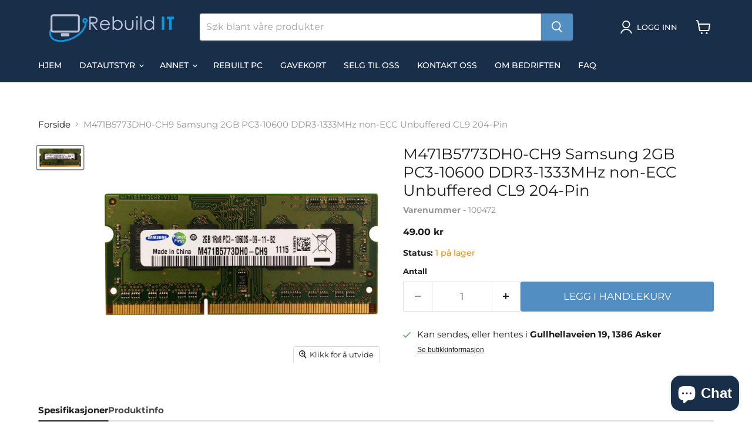

--- FILE ---
content_type: text/html; charset=utf-8
request_url: https://www.rebuildit.no/products/m471b5773dh0-ch9-samsung-2gb-pc3-10600-ddr3-1333mhz-non-ecc-unbuffered-cl9-204-pin
body_size: 30479
content:
<!doctype html>
<html class="no-js no-touch" lang="nb">
  <head>
  <script>
    window.Store = window.Store || {};
    window.Store.id = 24405016640;
  </script>
    <meta charset="utf-8">
    <meta http-equiv="x-ua-compatible" content="IE=edge">

    <link rel="preconnect" href="https://cdn.shopify.com">
    <link rel="preconnect" href="https://fonts.shopifycdn.com">
    <link rel="preconnect" href="https://v.shopify.com">
    <link rel="preconnect" href="https://cdn.shopifycloud.com">

    <title>M471B5773DH0-CH9 Samsung 2GB PC3-10600 DDR3-1333MHz non-ECC Unbuffered — Rebuild IT</title>

    
      <meta name="description" content="  Spesifikasjoner Produktinfo Generelt Garanti (måneder) 18 Tilstand Brukt Status Testet Produktnummer M471B5773DH0-CH9 Produkttype RAM Kapasitet 2 GB Oppgraderingstype Generisk EAN Minne Type DRAM Teknologi DDR3 SDRAM Produktformfaktor DIMM 204-pin Hastighet 1333MHz CAS Latency CL9 Dataintegritetskontroll Ikke-ECC Reg">
    

    
  <link rel="shortcut icon" href="//www.rebuildit.no/cdn/shop/files/Favicon_32x32.png?v=1613585105" type="image/png">


    
      <link rel="canonical" href="https://www.rebuildit.no/products/m471b5773dh0-ch9-samsung-2gb-pc3-10600-ddr3-1333mhz-non-ecc-unbuffered-cl9-204-pin" />
    

    <meta name="viewport" content="width=device-width">

    
    















<meta property="og:site_name" content="Rebuild IT">
<meta property="og:url" content="https://www.rebuildit.no/products/m471b5773dh0-ch9-samsung-2gb-pc3-10600-ddr3-1333mhz-non-ecc-unbuffered-cl9-204-pin">
<meta property="og:title" content="M471B5773DH0-CH9 Samsung 2GB PC3-10600 DDR3-1333MHz non-ECC Unbuffered CL9 204-Pin">
<meta property="og:type" content="website">
<meta property="og:description" content="  Spesifikasjoner Produktinfo Generelt Garanti (måneder) 18 Tilstand Brukt Status Testet Produktnummer M471B5773DH0-CH9 Produkttype RAM Kapasitet 2 GB Oppgraderingstype Generisk EAN Minne Type DRAM Teknologi DDR3 SDRAM Produktformfaktor DIMM 204-pin Hastighet 1333MHz CAS Latency CL9 Dataintegritetskontroll Ikke-ECC Reg">




    
    
    

    
    
    <meta
      property="og:image"
      content="https://www.rebuildit.no/cdn/shop/products/M471B5773DH0-CH9-lg_1306x630.jpg?v=1632389510"
    />
    <meta
      property="og:image:secure_url"
      content="https://www.rebuildit.no/cdn/shop/products/M471B5773DH0-CH9-lg_1306x630.jpg?v=1632389510"
    />
    <meta property="og:image:width" content="1306" />
    <meta property="og:image:height" content="630" />
    
    
    <meta property="og:image:alt" content="Social media image" />
  
















<meta name="twitter:title" content="M471B5773DH0-CH9 Samsung 2GB PC3-10600 DDR3-1333MHz non-ECC Unbuffered">
<meta name="twitter:description" content="  Spesifikasjoner Produktinfo Generelt Garanti (måneder) 18 Tilstand Brukt Status Testet Produktnummer M471B5773DH0-CH9 Produkttype RAM Kapasitet 2 GB Oppgraderingstype Generisk EAN Minne Type DRAM Teknologi DDR3 SDRAM Produktformfaktor DIMM 204-pin Hastighet 1333MHz CAS Latency CL9 Dataintegritetskontroll Ikke-ECC Reg">


    
    
    
      
      
      <meta name="twitter:card" content="summary_large_image">
    
    
    <meta
      property="twitter:image"
      content="https://www.rebuildit.no/cdn/shop/products/M471B5773DH0-CH9-lg_1200x600_crop_center.jpg?v=1632389510"
    />
    <meta property="twitter:image:width" content="1200" />
    <meta property="twitter:image:height" content="600" />
    
    
    <meta property="twitter:image:alt" content="Social media image" />
  



    <link rel="preload" href="//www.rebuildit.no/cdn/fonts/montserrat/montserrat_n5.07ef3781d9c78c8b93c98419da7ad4fbeebb6635.woff2" as="font" crossorigin="anonymous">
    <link rel="preload" as="style" href="//www.rebuildit.no/cdn/shop/t/63/assets/theme.css?v=168493568075458998341764420045">

    <script>window.performance && window.performance.mark && window.performance.mark('shopify.content_for_header.start');</script><meta name="google-site-verification" content="ivX5IPRx37a-1u4nmJ5XuOAEPgkgomvGUHF66r3LsSo">
<meta name="facebook-domain-verification" content="gf8phmewu05l0orx5ao1ic83ykn0r1">
<meta id="shopify-digital-wallet" name="shopify-digital-wallet" content="/24405016640/digital_wallets/dialog">
<meta name="shopify-checkout-api-token" content="521094ce2b22773cb0e4f1eb361fddbe">
<meta id="in-context-paypal-metadata" data-shop-id="24405016640" data-venmo-supported="false" data-environment="production" data-locale="en_US" data-paypal-v4="true" data-currency="NOK">
<link rel="alternate" type="application/json+oembed" href="https://www.rebuildit.no/products/m471b5773dh0-ch9-samsung-2gb-pc3-10600-ddr3-1333mhz-non-ecc-unbuffered-cl9-204-pin.oembed">
<script async="async" src="/checkouts/internal/preloads.js?locale=nb-NO"></script>
<script id="apple-pay-shop-capabilities" type="application/json">{"shopId":24405016640,"countryCode":"NO","currencyCode":"NOK","merchantCapabilities":["supports3DS"],"merchantId":"gid:\/\/shopify\/Shop\/24405016640","merchantName":"Rebuild IT","requiredBillingContactFields":["postalAddress","email","phone"],"requiredShippingContactFields":["postalAddress","email","phone"],"shippingType":"shipping","supportedNetworks":["visa","masterCard","amex"],"total":{"type":"pending","label":"Rebuild IT","amount":"1.00"},"shopifyPaymentsEnabled":true,"supportsSubscriptions":true}</script>
<script id="shopify-features" type="application/json">{"accessToken":"521094ce2b22773cb0e4f1eb361fddbe","betas":["rich-media-storefront-analytics"],"domain":"www.rebuildit.no","predictiveSearch":true,"shopId":24405016640,"locale":"nb"}</script>
<script>var Shopify = Shopify || {};
Shopify.shop = "askerit.myshopify.com";
Shopify.locale = "nb";
Shopify.currency = {"active":"NOK","rate":"1.0"};
Shopify.country = "NO";
Shopify.theme = {"name":"Empire - Live - 07.06.2024","id":167943405888,"schema_name":"Empire","schema_version":"11.0.0","theme_store_id":null,"role":"main"};
Shopify.theme.handle = "null";
Shopify.theme.style = {"id":null,"handle":null};
Shopify.cdnHost = "www.rebuildit.no/cdn";
Shopify.routes = Shopify.routes || {};
Shopify.routes.root = "/";</script>
<script type="module">!function(o){(o.Shopify=o.Shopify||{}).modules=!0}(window);</script>
<script>!function(o){function n(){var o=[];function n(){o.push(Array.prototype.slice.apply(arguments))}return n.q=o,n}var t=o.Shopify=o.Shopify||{};t.loadFeatures=n(),t.autoloadFeatures=n()}(window);</script>
<script id="shop-js-analytics" type="application/json">{"pageType":"product"}</script>
<script defer="defer" async type="module" src="//www.rebuildit.no/cdn/shopifycloud/shop-js/modules/v2/client.init-shop-cart-sync_CWreTG8s.nb.esm.js"></script>
<script defer="defer" async type="module" src="//www.rebuildit.no/cdn/shopifycloud/shop-js/modules/v2/chunk.common_DShX4D5G.esm.js"></script>
<script type="module">
  await import("//www.rebuildit.no/cdn/shopifycloud/shop-js/modules/v2/client.init-shop-cart-sync_CWreTG8s.nb.esm.js");
await import("//www.rebuildit.no/cdn/shopifycloud/shop-js/modules/v2/chunk.common_DShX4D5G.esm.js");

  window.Shopify.SignInWithShop?.initShopCartSync?.({"fedCMEnabled":true,"windoidEnabled":true});

</script>
<script>(function() {
  var isLoaded = false;
  function asyncLoad() {
    if (isLoaded) return;
    isLoaded = true;
    var urls = ["https:\/\/dyuszqdfuyvqq.cloudfront.net\/packs\/mf_embed_v8.js?mf_token=710d0575-8cc7-495c-8572-6117f40b3bb2\u0026shop=askerit.myshopify.com","https:\/\/intg.snapchat.com\/shopify\/shopify-scevent-init.js?id=25cf4784-d207-40a3-9f95-874aaa48cd31\u0026shop=askerit.myshopify.com","https:\/\/ecommplugins-scripts.trustpilot.com\/v2.1\/js\/header.min.js?settings=eyJrZXkiOiJXejJPbjBlaEc3UEVDRnFCIiwicyI6Im5vbmUifQ==\u0026shop=askerit.myshopify.com","https:\/\/ecommplugins-trustboxsettings.trustpilot.com\/askerit.myshopify.com.js?settings=1721260983717\u0026shop=askerit.myshopify.com"];
    for (var i = 0; i < urls.length; i++) {
      var s = document.createElement('script');
      s.type = 'text/javascript';
      s.async = true;
      s.src = urls[i];
      var x = document.getElementsByTagName('script')[0];
      x.parentNode.insertBefore(s, x);
    }
  };
  if(window.attachEvent) {
    window.attachEvent('onload', asyncLoad);
  } else {
    window.addEventListener('load', asyncLoad, false);
  }
})();</script>
<script id="__st">var __st={"a":24405016640,"offset":3600,"reqid":"6747ea1f-5c0d-438f-9136-dcc6d2298130-1768898429","pageurl":"www.rebuildit.no\/products\/m471b5773dh0-ch9-samsung-2gb-pc3-10600-ddr3-1333mhz-non-ecc-unbuffered-cl9-204-pin","u":"3172c8552587","p":"product","rtyp":"product","rid":6642857640005};</script>
<script>window.ShopifyPaypalV4VisibilityTracking = true;</script>
<script id="captcha-bootstrap">!function(){'use strict';const t='contact',e='account',n='new_comment',o=[[t,t],['blogs',n],['comments',n],[t,'customer']],c=[[e,'customer_login'],[e,'guest_login'],[e,'recover_customer_password'],[e,'create_customer']],r=t=>t.map((([t,e])=>`form[action*='/${t}']:not([data-nocaptcha='true']) input[name='form_type'][value='${e}']`)).join(','),a=t=>()=>t?[...document.querySelectorAll(t)].map((t=>t.form)):[];function s(){const t=[...o],e=r(t);return a(e)}const i='password',u='form_key',d=['recaptcha-v3-token','g-recaptcha-response','h-captcha-response',i],f=()=>{try{return window.sessionStorage}catch{return}},m='__shopify_v',_=t=>t.elements[u];function p(t,e,n=!1){try{const o=window.sessionStorage,c=JSON.parse(o.getItem(e)),{data:r}=function(t){const{data:e,action:n}=t;return t[m]||n?{data:e,action:n}:{data:t,action:n}}(c);for(const[e,n]of Object.entries(r))t.elements[e]&&(t.elements[e].value=n);n&&o.removeItem(e)}catch(o){console.error('form repopulation failed',{error:o})}}const l='form_type',E='cptcha';function T(t){t.dataset[E]=!0}const w=window,h=w.document,L='Shopify',v='ce_forms',y='captcha';let A=!1;((t,e)=>{const n=(g='f06e6c50-85a8-45c8-87d0-21a2b65856fe',I='https://cdn.shopify.com/shopifycloud/storefront-forms-hcaptcha/ce_storefront_forms_captcha_hcaptcha.v1.5.2.iife.js',D={infoText:'Beskyttet av hCaptcha',privacyText:'Personvern',termsText:'Vilkår'},(t,e,n)=>{const o=w[L][v],c=o.bindForm;if(c)return c(t,g,e,D).then(n);var r;o.q.push([[t,g,e,D],n]),r=I,A||(h.body.append(Object.assign(h.createElement('script'),{id:'captcha-provider',async:!0,src:r})),A=!0)});var g,I,D;w[L]=w[L]||{},w[L][v]=w[L][v]||{},w[L][v].q=[],w[L][y]=w[L][y]||{},w[L][y].protect=function(t,e){n(t,void 0,e),T(t)},Object.freeze(w[L][y]),function(t,e,n,w,h,L){const[v,y,A,g]=function(t,e,n){const i=e?o:[],u=t?c:[],d=[...i,...u],f=r(d),m=r(i),_=r(d.filter((([t,e])=>n.includes(e))));return[a(f),a(m),a(_),s()]}(w,h,L),I=t=>{const e=t.target;return e instanceof HTMLFormElement?e:e&&e.form},D=t=>v().includes(t);t.addEventListener('submit',(t=>{const e=I(t);if(!e)return;const n=D(e)&&!e.dataset.hcaptchaBound&&!e.dataset.recaptchaBound,o=_(e),c=g().includes(e)&&(!o||!o.value);(n||c)&&t.preventDefault(),c&&!n&&(function(t){try{if(!f())return;!function(t){const e=f();if(!e)return;const n=_(t);if(!n)return;const o=n.value;o&&e.removeItem(o)}(t);const e=Array.from(Array(32),(()=>Math.random().toString(36)[2])).join('');!function(t,e){_(t)||t.append(Object.assign(document.createElement('input'),{type:'hidden',name:u})),t.elements[u].value=e}(t,e),function(t,e){const n=f();if(!n)return;const o=[...t.querySelectorAll(`input[type='${i}']`)].map((({name:t})=>t)),c=[...d,...o],r={};for(const[a,s]of new FormData(t).entries())c.includes(a)||(r[a]=s);n.setItem(e,JSON.stringify({[m]:1,action:t.action,data:r}))}(t,e)}catch(e){console.error('failed to persist form',e)}}(e),e.submit())}));const S=(t,e)=>{t&&!t.dataset[E]&&(n(t,e.some((e=>e===t))),T(t))};for(const o of['focusin','change'])t.addEventListener(o,(t=>{const e=I(t);D(e)&&S(e,y())}));const B=e.get('form_key'),M=e.get(l),P=B&&M;t.addEventListener('DOMContentLoaded',(()=>{const t=y();if(P)for(const e of t)e.elements[l].value===M&&p(e,B);[...new Set([...A(),...v().filter((t=>'true'===t.dataset.shopifyCaptcha))])].forEach((e=>S(e,t)))}))}(h,new URLSearchParams(w.location.search),n,t,e,['guest_login'])})(!0,!0)}();</script>
<script integrity="sha256-4kQ18oKyAcykRKYeNunJcIwy7WH5gtpwJnB7kiuLZ1E=" data-source-attribution="shopify.loadfeatures" defer="defer" src="//www.rebuildit.no/cdn/shopifycloud/storefront/assets/storefront/load_feature-a0a9edcb.js" crossorigin="anonymous"></script>
<script data-source-attribution="shopify.dynamic_checkout.dynamic.init">var Shopify=Shopify||{};Shopify.PaymentButton=Shopify.PaymentButton||{isStorefrontPortableWallets:!0,init:function(){window.Shopify.PaymentButton.init=function(){};var t=document.createElement("script");t.src="https://www.rebuildit.no/cdn/shopifycloud/portable-wallets/latest/portable-wallets.nb.js",t.type="module",document.head.appendChild(t)}};
</script>
<script data-source-attribution="shopify.dynamic_checkout.buyer_consent">
  function portableWalletsHideBuyerConsent(e){var t=document.getElementById("shopify-buyer-consent"),n=document.getElementById("shopify-subscription-policy-button");t&&n&&(t.classList.add("hidden"),t.setAttribute("aria-hidden","true"),n.removeEventListener("click",e))}function portableWalletsShowBuyerConsent(e){var t=document.getElementById("shopify-buyer-consent"),n=document.getElementById("shopify-subscription-policy-button");t&&n&&(t.classList.remove("hidden"),t.removeAttribute("aria-hidden"),n.addEventListener("click",e))}window.Shopify?.PaymentButton&&(window.Shopify.PaymentButton.hideBuyerConsent=portableWalletsHideBuyerConsent,window.Shopify.PaymentButton.showBuyerConsent=portableWalletsShowBuyerConsent);
</script>
<script data-source-attribution="shopify.dynamic_checkout.cart.bootstrap">document.addEventListener("DOMContentLoaded",(function(){function t(){return document.querySelector("shopify-accelerated-checkout-cart, shopify-accelerated-checkout")}if(t())Shopify.PaymentButton.init();else{new MutationObserver((function(e,n){t()&&(Shopify.PaymentButton.init(),n.disconnect())})).observe(document.body,{childList:!0,subtree:!0})}}));
</script>
<script id='scb4127' type='text/javascript' async='' src='https://www.rebuildit.no/cdn/shopifycloud/privacy-banner/storefront-banner.js'></script><link id="shopify-accelerated-checkout-styles" rel="stylesheet" media="screen" href="https://www.rebuildit.no/cdn/shopifycloud/portable-wallets/latest/accelerated-checkout-backwards-compat.css" crossorigin="anonymous">
<style id="shopify-accelerated-checkout-cart">
        #shopify-buyer-consent {
  margin-top: 1em;
  display: inline-block;
  width: 100%;
}

#shopify-buyer-consent.hidden {
  display: none;
}

#shopify-subscription-policy-button {
  background: none;
  border: none;
  padding: 0;
  text-decoration: underline;
  font-size: inherit;
  cursor: pointer;
}

#shopify-subscription-policy-button::before {
  box-shadow: none;
}

      </style>

<script>window.performance && window.performance.mark && window.performance.mark('shopify.content_for_header.end');</script>

    <link href="//www.rebuildit.no/cdn/shop/t/63/assets/theme.css?v=168493568075458998341764420045" rel="stylesheet" type="text/css" media="all" />

    
      <link href="//www.rebuildit.no/cdn/shop/t/63/assets/ripple.css?v=12819491123846030161761727952" rel="stylesheet" type="text/css" media="all" />
    

    
    <script>
      window.Theme = window.Theme || {};
      window.Theme.version = '11.0.0';
      window.Theme.name = 'Empire';
      window.Theme.routes = {
        "root_url": "/",
        "account_url": "/account",
        "account_login_url": "https://account.rebuildit.no?locale=nb&region_country=NO",
        "account_logout_url": "/account/logout",
        "account_register_url": "/account/register",
        "account_addresses_url": "/account/addresses",
        "collections_url": "/collections",
        "all_products_collection_url": "/collections/all",
        "search_url": "/search",
        "predictive_search_url": "/search/suggest",
        "cart_url": "/cart",
        "cart_add_url": "/cart/add",
        "cart_change_url": "/cart/change",
        "cart_clear_url": "/cart/clear",
        "product_recommendations_url": "/recommendations/products",
      };
    </script>
    

  <script src="https://cdn.shopify.com/extensions/62e34f13-f8bb-404b-a7f6-57a5058a9a3d/sc-back-in-stock-15/assets/sc-bis-index.js" type="text/javascript" defer="defer"></script>
<script src="https://cdn.shopify.com/extensions/e4b3a77b-20c9-4161-b1bb-deb87046128d/inbox-1253/assets/inbox-chat-loader.js" type="text/javascript" defer="defer"></script>
<link href="https://monorail-edge.shopifysvc.com" rel="dns-prefetch">
<script>(function(){if ("sendBeacon" in navigator && "performance" in window) {try {var session_token_from_headers = performance.getEntriesByType('navigation')[0].serverTiming.find(x => x.name == '_s').description;} catch {var session_token_from_headers = undefined;}var session_cookie_matches = document.cookie.match(/_shopify_s=([^;]*)/);var session_token_from_cookie = session_cookie_matches && session_cookie_matches.length === 2 ? session_cookie_matches[1] : "";var session_token = session_token_from_headers || session_token_from_cookie || "";function handle_abandonment_event(e) {var entries = performance.getEntries().filter(function(entry) {return /monorail-edge.shopifysvc.com/.test(entry.name);});if (!window.abandonment_tracked && entries.length === 0) {window.abandonment_tracked = true;var currentMs = Date.now();var navigation_start = performance.timing.navigationStart;var payload = {shop_id: 24405016640,url: window.location.href,navigation_start,duration: currentMs - navigation_start,session_token,page_type: "product"};window.navigator.sendBeacon("https://monorail-edge.shopifysvc.com/v1/produce", JSON.stringify({schema_id: "online_store_buyer_site_abandonment/1.1",payload: payload,metadata: {event_created_at_ms: currentMs,event_sent_at_ms: currentMs}}));}}window.addEventListener('pagehide', handle_abandonment_event);}}());</script>
<script id="web-pixels-manager-setup">(function e(e,d,r,n,o){if(void 0===o&&(o={}),!Boolean(null===(a=null===(i=window.Shopify)||void 0===i?void 0:i.analytics)||void 0===a?void 0:a.replayQueue)){var i,a;window.Shopify=window.Shopify||{};var t=window.Shopify;t.analytics=t.analytics||{};var s=t.analytics;s.replayQueue=[],s.publish=function(e,d,r){return s.replayQueue.push([e,d,r]),!0};try{self.performance.mark("wpm:start")}catch(e){}var l=function(){var e={modern:/Edge?\/(1{2}[4-9]|1[2-9]\d|[2-9]\d{2}|\d{4,})\.\d+(\.\d+|)|Firefox\/(1{2}[4-9]|1[2-9]\d|[2-9]\d{2}|\d{4,})\.\d+(\.\d+|)|Chrom(ium|e)\/(9{2}|\d{3,})\.\d+(\.\d+|)|(Maci|X1{2}).+ Version\/(15\.\d+|(1[6-9]|[2-9]\d|\d{3,})\.\d+)([,.]\d+|)( \(\w+\)|)( Mobile\/\w+|) Safari\/|Chrome.+OPR\/(9{2}|\d{3,})\.\d+\.\d+|(CPU[ +]OS|iPhone[ +]OS|CPU[ +]iPhone|CPU IPhone OS|CPU iPad OS)[ +]+(15[._]\d+|(1[6-9]|[2-9]\d|\d{3,})[._]\d+)([._]\d+|)|Android:?[ /-](13[3-9]|1[4-9]\d|[2-9]\d{2}|\d{4,})(\.\d+|)(\.\d+|)|Android.+Firefox\/(13[5-9]|1[4-9]\d|[2-9]\d{2}|\d{4,})\.\d+(\.\d+|)|Android.+Chrom(ium|e)\/(13[3-9]|1[4-9]\d|[2-9]\d{2}|\d{4,})\.\d+(\.\d+|)|SamsungBrowser\/([2-9]\d|\d{3,})\.\d+/,legacy:/Edge?\/(1[6-9]|[2-9]\d|\d{3,})\.\d+(\.\d+|)|Firefox\/(5[4-9]|[6-9]\d|\d{3,})\.\d+(\.\d+|)|Chrom(ium|e)\/(5[1-9]|[6-9]\d|\d{3,})\.\d+(\.\d+|)([\d.]+$|.*Safari\/(?![\d.]+ Edge\/[\d.]+$))|(Maci|X1{2}).+ Version\/(10\.\d+|(1[1-9]|[2-9]\d|\d{3,})\.\d+)([,.]\d+|)( \(\w+\)|)( Mobile\/\w+|) Safari\/|Chrome.+OPR\/(3[89]|[4-9]\d|\d{3,})\.\d+\.\d+|(CPU[ +]OS|iPhone[ +]OS|CPU[ +]iPhone|CPU IPhone OS|CPU iPad OS)[ +]+(10[._]\d+|(1[1-9]|[2-9]\d|\d{3,})[._]\d+)([._]\d+|)|Android:?[ /-](13[3-9]|1[4-9]\d|[2-9]\d{2}|\d{4,})(\.\d+|)(\.\d+|)|Mobile Safari.+OPR\/([89]\d|\d{3,})\.\d+\.\d+|Android.+Firefox\/(13[5-9]|1[4-9]\d|[2-9]\d{2}|\d{4,})\.\d+(\.\d+|)|Android.+Chrom(ium|e)\/(13[3-9]|1[4-9]\d|[2-9]\d{2}|\d{4,})\.\d+(\.\d+|)|Android.+(UC? ?Browser|UCWEB|U3)[ /]?(15\.([5-9]|\d{2,})|(1[6-9]|[2-9]\d|\d{3,})\.\d+)\.\d+|SamsungBrowser\/(5\.\d+|([6-9]|\d{2,})\.\d+)|Android.+MQ{2}Browser\/(14(\.(9|\d{2,})|)|(1[5-9]|[2-9]\d|\d{3,})(\.\d+|))(\.\d+|)|K[Aa][Ii]OS\/(3\.\d+|([4-9]|\d{2,})\.\d+)(\.\d+|)/},d=e.modern,r=e.legacy,n=navigator.userAgent;return n.match(d)?"modern":n.match(r)?"legacy":"unknown"}(),u="modern"===l?"modern":"legacy",c=(null!=n?n:{modern:"",legacy:""})[u],f=function(e){return[e.baseUrl,"/wpm","/b",e.hashVersion,"modern"===e.buildTarget?"m":"l",".js"].join("")}({baseUrl:d,hashVersion:r,buildTarget:u}),m=function(e){var d=e.version,r=e.bundleTarget,n=e.surface,o=e.pageUrl,i=e.monorailEndpoint;return{emit:function(e){var a=e.status,t=e.errorMsg,s=(new Date).getTime(),l=JSON.stringify({metadata:{event_sent_at_ms:s},events:[{schema_id:"web_pixels_manager_load/3.1",payload:{version:d,bundle_target:r,page_url:o,status:a,surface:n,error_msg:t},metadata:{event_created_at_ms:s}}]});if(!i)return console&&console.warn&&console.warn("[Web Pixels Manager] No Monorail endpoint provided, skipping logging."),!1;try{return self.navigator.sendBeacon.bind(self.navigator)(i,l)}catch(e){}var u=new XMLHttpRequest;try{return u.open("POST",i,!0),u.setRequestHeader("Content-Type","text/plain"),u.send(l),!0}catch(e){return console&&console.warn&&console.warn("[Web Pixels Manager] Got an unhandled error while logging to Monorail."),!1}}}}({version:r,bundleTarget:l,surface:e.surface,pageUrl:self.location.href,monorailEndpoint:e.monorailEndpoint});try{o.browserTarget=l,function(e){var d=e.src,r=e.async,n=void 0===r||r,o=e.onload,i=e.onerror,a=e.sri,t=e.scriptDataAttributes,s=void 0===t?{}:t,l=document.createElement("script"),u=document.querySelector("head"),c=document.querySelector("body");if(l.async=n,l.src=d,a&&(l.integrity=a,l.crossOrigin="anonymous"),s)for(var f in s)if(Object.prototype.hasOwnProperty.call(s,f))try{l.dataset[f]=s[f]}catch(e){}if(o&&l.addEventListener("load",o),i&&l.addEventListener("error",i),u)u.appendChild(l);else{if(!c)throw new Error("Did not find a head or body element to append the script");c.appendChild(l)}}({src:f,async:!0,onload:function(){if(!function(){var e,d;return Boolean(null===(d=null===(e=window.Shopify)||void 0===e?void 0:e.analytics)||void 0===d?void 0:d.initialized)}()){var d=window.webPixelsManager.init(e)||void 0;if(d){var r=window.Shopify.analytics;r.replayQueue.forEach((function(e){var r=e[0],n=e[1],o=e[2];d.publishCustomEvent(r,n,o)})),r.replayQueue=[],r.publish=d.publishCustomEvent,r.visitor=d.visitor,r.initialized=!0}}},onerror:function(){return m.emit({status:"failed",errorMsg:"".concat(f," has failed to load")})},sri:function(e){var d=/^sha384-[A-Za-z0-9+/=]+$/;return"string"==typeof e&&d.test(e)}(c)?c:"",scriptDataAttributes:o}),m.emit({status:"loading"})}catch(e){m.emit({status:"failed",errorMsg:(null==e?void 0:e.message)||"Unknown error"})}}})({shopId: 24405016640,storefrontBaseUrl: "https://www.rebuildit.no",extensionsBaseUrl: "https://extensions.shopifycdn.com/cdn/shopifycloud/web-pixels-manager",monorailEndpoint: "https://monorail-edge.shopifysvc.com/unstable/produce_batch",surface: "storefront-renderer",enabledBetaFlags: ["2dca8a86"],webPixelsConfigList: [{"id":"1192034624","configuration":"{\"pixel_id\":\"664985825506207\",\"pixel_type\":\"facebook_pixel\"}","eventPayloadVersion":"v1","runtimeContext":"OPEN","scriptVersion":"ca16bc87fe92b6042fbaa3acc2fbdaa6","type":"APP","apiClientId":2329312,"privacyPurposes":["ANALYTICS","MARKETING","SALE_OF_DATA"],"dataSharingAdjustments":{"protectedCustomerApprovalScopes":["read_customer_address","read_customer_email","read_customer_name","read_customer_personal_data","read_customer_phone"]}},{"id":"832274752","configuration":"{\"config\":\"{\\\"google_tag_ids\\\":[\\\"G-4JESLZ5FRS\\\",\\\"AW-763745604\\\",\\\"GT-KT9X76D\\\"],\\\"target_country\\\":\\\"NO\\\",\\\"gtag_events\\\":[{\\\"type\\\":\\\"begin_checkout\\\",\\\"action_label\\\":[\\\"G-4JESLZ5FRS\\\",\\\"AW-763745604\\\/ZyWYCM_ogK0aEMSql-wC\\\"]},{\\\"type\\\":\\\"search\\\",\\\"action_label\\\":[\\\"G-4JESLZ5FRS\\\",\\\"AW-763745604\\\/KHWTCM-Gga0aEMSql-wC\\\"]},{\\\"type\\\":\\\"view_item\\\",\\\"action_label\\\":[\\\"G-4JESLZ5FRS\\\",\\\"AW-763745604\\\/FS8XCMyGga0aEMSql-wC\\\",\\\"MC-NTKZWW77C3\\\"]},{\\\"type\\\":\\\"purchase\\\",\\\"action_label\\\":[\\\"G-4JESLZ5FRS\\\",\\\"AW-763745604\\\/AIOmCMzogK0aEMSql-wC\\\",\\\"MC-NTKZWW77C3\\\"]},{\\\"type\\\":\\\"page_view\\\",\\\"action_label\\\":[\\\"G-4JESLZ5FRS\\\",\\\"AW-763745604\\\/4pKDCMmGga0aEMSql-wC\\\",\\\"MC-NTKZWW77C3\\\"]},{\\\"type\\\":\\\"add_payment_info\\\",\\\"action_label\\\":[\\\"G-4JESLZ5FRS\\\",\\\"AW-763745604\\\/T45_CNKGga0aEMSql-wC\\\"]},{\\\"type\\\":\\\"add_to_cart\\\",\\\"action_label\\\":[\\\"G-4JESLZ5FRS\\\",\\\"AW-763745604\\\/oaWHCNLogK0aEMSql-wC\\\"]}],\\\"enable_monitoring_mode\\\":false}\"}","eventPayloadVersion":"v1","runtimeContext":"OPEN","scriptVersion":"b2a88bafab3e21179ed38636efcd8a93","type":"APP","apiClientId":1780363,"privacyPurposes":[],"dataSharingAdjustments":{"protectedCustomerApprovalScopes":["read_customer_address","read_customer_email","read_customer_name","read_customer_personal_data","read_customer_phone"]}},{"id":"16253248","configuration":"{\"pixelId\":\"25cf4784-d207-40a3-9f95-874aaa48cd31\"}","eventPayloadVersion":"v1","runtimeContext":"STRICT","scriptVersion":"c119f01612c13b62ab52809eb08154bb","type":"APP","apiClientId":2556259,"privacyPurposes":["ANALYTICS","MARKETING","SALE_OF_DATA"],"dataSharingAdjustments":{"protectedCustomerApprovalScopes":["read_customer_address","read_customer_email","read_customer_name","read_customer_personal_data","read_customer_phone"]}},{"id":"shopify-app-pixel","configuration":"{}","eventPayloadVersion":"v1","runtimeContext":"STRICT","scriptVersion":"0450","apiClientId":"shopify-pixel","type":"APP","privacyPurposes":["ANALYTICS","MARKETING"]},{"id":"shopify-custom-pixel","eventPayloadVersion":"v1","runtimeContext":"LAX","scriptVersion":"0450","apiClientId":"shopify-pixel","type":"CUSTOM","privacyPurposes":["ANALYTICS","MARKETING"]}],isMerchantRequest: false,initData: {"shop":{"name":"Rebuild IT","paymentSettings":{"currencyCode":"NOK"},"myshopifyDomain":"askerit.myshopify.com","countryCode":"NO","storefrontUrl":"https:\/\/www.rebuildit.no"},"customer":null,"cart":null,"checkout":null,"productVariants":[{"price":{"amount":49.0,"currencyCode":"NOK"},"product":{"title":"M471B5773DH0-CH9 Samsung 2GB PC3-10600 DDR3-1333MHz non-ECC Unbuffered CL9 204-Pin","vendor":"Rebuild IT","id":"6642857640005","untranslatedTitle":"M471B5773DH0-CH9 Samsung 2GB PC3-10600 DDR3-1333MHz non-ECC Unbuffered CL9 204-Pin","url":"\/products\/m471b5773dh0-ch9-samsung-2gb-pc3-10600-ddr3-1333mhz-non-ecc-unbuffered-cl9-204-pin","type":"RAM"},"id":"39545794592837","image":{"src":"\/\/www.rebuildit.no\/cdn\/shop\/products\/M471B5773DH0-CH9-lg.jpg?v=1632389510"},"sku":"100472","title":"Default Title","untranslatedTitle":"Default Title"}],"purchasingCompany":null},},"https://www.rebuildit.no/cdn","fcfee988w5aeb613cpc8e4bc33m6693e112",{"modern":"","legacy":""},{"shopId":"24405016640","storefrontBaseUrl":"https:\/\/www.rebuildit.no","extensionBaseUrl":"https:\/\/extensions.shopifycdn.com\/cdn\/shopifycloud\/web-pixels-manager","surface":"storefront-renderer","enabledBetaFlags":"[\"2dca8a86\"]","isMerchantRequest":"false","hashVersion":"fcfee988w5aeb613cpc8e4bc33m6693e112","publish":"custom","events":"[[\"page_viewed\",{}],[\"product_viewed\",{\"productVariant\":{\"price\":{\"amount\":49.0,\"currencyCode\":\"NOK\"},\"product\":{\"title\":\"M471B5773DH0-CH9 Samsung 2GB PC3-10600 DDR3-1333MHz non-ECC Unbuffered CL9 204-Pin\",\"vendor\":\"Rebuild IT\",\"id\":\"6642857640005\",\"untranslatedTitle\":\"M471B5773DH0-CH9 Samsung 2GB PC3-10600 DDR3-1333MHz non-ECC Unbuffered CL9 204-Pin\",\"url\":\"\/products\/m471b5773dh0-ch9-samsung-2gb-pc3-10600-ddr3-1333mhz-non-ecc-unbuffered-cl9-204-pin\",\"type\":\"RAM\"},\"id\":\"39545794592837\",\"image\":{\"src\":\"\/\/www.rebuildit.no\/cdn\/shop\/products\/M471B5773DH0-CH9-lg.jpg?v=1632389510\"},\"sku\":\"100472\",\"title\":\"Default Title\",\"untranslatedTitle\":\"Default Title\"}}]]"});</script><script>
  window.ShopifyAnalytics = window.ShopifyAnalytics || {};
  window.ShopifyAnalytics.meta = window.ShopifyAnalytics.meta || {};
  window.ShopifyAnalytics.meta.currency = 'NOK';
  var meta = {"product":{"id":6642857640005,"gid":"gid:\/\/shopify\/Product\/6642857640005","vendor":"Rebuild IT","type":"RAM","handle":"m471b5773dh0-ch9-samsung-2gb-pc3-10600-ddr3-1333mhz-non-ecc-unbuffered-cl9-204-pin","variants":[{"id":39545794592837,"price":4900,"name":"M471B5773DH0-CH9 Samsung 2GB PC3-10600 DDR3-1333MHz non-ECC Unbuffered CL9 204-Pin","public_title":null,"sku":"100472"}],"remote":false},"page":{"pageType":"product","resourceType":"product","resourceId":6642857640005,"requestId":"6747ea1f-5c0d-438f-9136-dcc6d2298130-1768898429"}};
  for (var attr in meta) {
    window.ShopifyAnalytics.meta[attr] = meta[attr];
  }
</script>
<script class="analytics">
  (function () {
    var customDocumentWrite = function(content) {
      var jquery = null;

      if (window.jQuery) {
        jquery = window.jQuery;
      } else if (window.Checkout && window.Checkout.$) {
        jquery = window.Checkout.$;
      }

      if (jquery) {
        jquery('body').append(content);
      }
    };

    var hasLoggedConversion = function(token) {
      if (token) {
        return document.cookie.indexOf('loggedConversion=' + token) !== -1;
      }
      return false;
    }

    var setCookieIfConversion = function(token) {
      if (token) {
        var twoMonthsFromNow = new Date(Date.now());
        twoMonthsFromNow.setMonth(twoMonthsFromNow.getMonth() + 2);

        document.cookie = 'loggedConversion=' + token + '; expires=' + twoMonthsFromNow;
      }
    }

    var trekkie = window.ShopifyAnalytics.lib = window.trekkie = window.trekkie || [];
    if (trekkie.integrations) {
      return;
    }
    trekkie.methods = [
      'identify',
      'page',
      'ready',
      'track',
      'trackForm',
      'trackLink'
    ];
    trekkie.factory = function(method) {
      return function() {
        var args = Array.prototype.slice.call(arguments);
        args.unshift(method);
        trekkie.push(args);
        return trekkie;
      };
    };
    for (var i = 0; i < trekkie.methods.length; i++) {
      var key = trekkie.methods[i];
      trekkie[key] = trekkie.factory(key);
    }
    trekkie.load = function(config) {
      trekkie.config = config || {};
      trekkie.config.initialDocumentCookie = document.cookie;
      var first = document.getElementsByTagName('script')[0];
      var script = document.createElement('script');
      script.type = 'text/javascript';
      script.onerror = function(e) {
        var scriptFallback = document.createElement('script');
        scriptFallback.type = 'text/javascript';
        scriptFallback.onerror = function(error) {
                var Monorail = {
      produce: function produce(monorailDomain, schemaId, payload) {
        var currentMs = new Date().getTime();
        var event = {
          schema_id: schemaId,
          payload: payload,
          metadata: {
            event_created_at_ms: currentMs,
            event_sent_at_ms: currentMs
          }
        };
        return Monorail.sendRequest("https://" + monorailDomain + "/v1/produce", JSON.stringify(event));
      },
      sendRequest: function sendRequest(endpointUrl, payload) {
        // Try the sendBeacon API
        if (window && window.navigator && typeof window.navigator.sendBeacon === 'function' && typeof window.Blob === 'function' && !Monorail.isIos12()) {
          var blobData = new window.Blob([payload], {
            type: 'text/plain'
          });

          if (window.navigator.sendBeacon(endpointUrl, blobData)) {
            return true;
          } // sendBeacon was not successful

        } // XHR beacon

        var xhr = new XMLHttpRequest();

        try {
          xhr.open('POST', endpointUrl);
          xhr.setRequestHeader('Content-Type', 'text/plain');
          xhr.send(payload);
        } catch (e) {
          console.log(e);
        }

        return false;
      },
      isIos12: function isIos12() {
        return window.navigator.userAgent.lastIndexOf('iPhone; CPU iPhone OS 12_') !== -1 || window.navigator.userAgent.lastIndexOf('iPad; CPU OS 12_') !== -1;
      }
    };
    Monorail.produce('monorail-edge.shopifysvc.com',
      'trekkie_storefront_load_errors/1.1',
      {shop_id: 24405016640,
      theme_id: 167943405888,
      app_name: "storefront",
      context_url: window.location.href,
      source_url: "//www.rebuildit.no/cdn/s/trekkie.storefront.cd680fe47e6c39ca5d5df5f0a32d569bc48c0f27.min.js"});

        };
        scriptFallback.async = true;
        scriptFallback.src = '//www.rebuildit.no/cdn/s/trekkie.storefront.cd680fe47e6c39ca5d5df5f0a32d569bc48c0f27.min.js';
        first.parentNode.insertBefore(scriptFallback, first);
      };
      script.async = true;
      script.src = '//www.rebuildit.no/cdn/s/trekkie.storefront.cd680fe47e6c39ca5d5df5f0a32d569bc48c0f27.min.js';
      first.parentNode.insertBefore(script, first);
    };
    trekkie.load(
      {"Trekkie":{"appName":"storefront","development":false,"defaultAttributes":{"shopId":24405016640,"isMerchantRequest":null,"themeId":167943405888,"themeCityHash":"13463095338115712546","contentLanguage":"nb","currency":"NOK","eventMetadataId":"f2a60dbb-97f4-49fa-b938-7639bab8e062"},"isServerSideCookieWritingEnabled":true,"monorailRegion":"shop_domain","enabledBetaFlags":["65f19447"]},"Session Attribution":{},"S2S":{"facebookCapiEnabled":false,"source":"trekkie-storefront-renderer","apiClientId":580111}}
    );

    var loaded = false;
    trekkie.ready(function() {
      if (loaded) return;
      loaded = true;

      window.ShopifyAnalytics.lib = window.trekkie;

      var originalDocumentWrite = document.write;
      document.write = customDocumentWrite;
      try { window.ShopifyAnalytics.merchantGoogleAnalytics.call(this); } catch(error) {};
      document.write = originalDocumentWrite;

      window.ShopifyAnalytics.lib.page(null,{"pageType":"product","resourceType":"product","resourceId":6642857640005,"requestId":"6747ea1f-5c0d-438f-9136-dcc6d2298130-1768898429","shopifyEmitted":true});

      var match = window.location.pathname.match(/checkouts\/(.+)\/(thank_you|post_purchase)/)
      var token = match? match[1]: undefined;
      if (!hasLoggedConversion(token)) {
        setCookieIfConversion(token);
        window.ShopifyAnalytics.lib.track("Viewed Product",{"currency":"NOK","variantId":39545794592837,"productId":6642857640005,"productGid":"gid:\/\/shopify\/Product\/6642857640005","name":"M471B5773DH0-CH9 Samsung 2GB PC3-10600 DDR3-1333MHz non-ECC Unbuffered CL9 204-Pin","price":"49.00","sku":"100472","brand":"Rebuild IT","variant":null,"category":"RAM","nonInteraction":true,"remote":false},undefined,undefined,{"shopifyEmitted":true});
      window.ShopifyAnalytics.lib.track("monorail:\/\/trekkie_storefront_viewed_product\/1.1",{"currency":"NOK","variantId":39545794592837,"productId":6642857640005,"productGid":"gid:\/\/shopify\/Product\/6642857640005","name":"M471B5773DH0-CH9 Samsung 2GB PC3-10600 DDR3-1333MHz non-ECC Unbuffered CL9 204-Pin","price":"49.00","sku":"100472","brand":"Rebuild IT","variant":null,"category":"RAM","nonInteraction":true,"remote":false,"referer":"https:\/\/www.rebuildit.no\/products\/m471b5773dh0-ch9-samsung-2gb-pc3-10600-ddr3-1333mhz-non-ecc-unbuffered-cl9-204-pin"});
      }
    });


        var eventsListenerScript = document.createElement('script');
        eventsListenerScript.async = true;
        eventsListenerScript.src = "//www.rebuildit.no/cdn/shopifycloud/storefront/assets/shop_events_listener-3da45d37.js";
        document.getElementsByTagName('head')[0].appendChild(eventsListenerScript);

})();</script>
  <script>
  if (!window.ga || (window.ga && typeof window.ga !== 'function')) {
    window.ga = function ga() {
      (window.ga.q = window.ga.q || []).push(arguments);
      if (window.Shopify && window.Shopify.analytics && typeof window.Shopify.analytics.publish === 'function') {
        window.Shopify.analytics.publish("ga_stub_called", {}, {sendTo: "google_osp_migration"});
      }
      console.error("Shopify's Google Analytics stub called with:", Array.from(arguments), "\nSee https://help.shopify.com/manual/promoting-marketing/pixels/pixel-migration#google for more information.");
    };
    if (window.Shopify && window.Shopify.analytics && typeof window.Shopify.analytics.publish === 'function') {
      window.Shopify.analytics.publish("ga_stub_initialized", {}, {sendTo: "google_osp_migration"});
    }
  }
</script>
<script
  defer
  src="https://www.rebuildit.no/cdn/shopifycloud/perf-kit/shopify-perf-kit-3.0.4.min.js"
  data-application="storefront-renderer"
  data-shop-id="24405016640"
  data-render-region="gcp-us-central1"
  data-page-type="product"
  data-theme-instance-id="167943405888"
  data-theme-name="Empire"
  data-theme-version="11.0.0"
  data-monorail-region="shop_domain"
  data-resource-timing-sampling-rate="10"
  data-shs="true"
  data-shs-beacon="true"
  data-shs-export-with-fetch="true"
  data-shs-logs-sample-rate="1"
  data-shs-beacon-endpoint="https://www.rebuildit.no/api/collect"
></script>
</head>

  <body class="template-product" data-instant-allow-query-string >
    <script>
      document.documentElement.className=document.documentElement.className.replace(/\bno-js\b/,'js');
      if(window.Shopify&&window.Shopify.designMode)document.documentElement.className+=' in-theme-editor';
      if(('ontouchstart' in window)||window.DocumentTouch&&document instanceof DocumentTouch)document.documentElement.className=document.documentElement.className.replace(/\bno-touch\b/,'has-touch');
    </script>

    
    <svg
      class="icon-star-reference"
      aria-hidden="true"
      focusable="false"
      role="presentation"
      xmlns="http://www.w3.org/2000/svg" width="20" height="20" viewBox="3 3 17 17" fill="none"
    >
      <symbol id="icon-star">
        <rect class="icon-star-background" width="20" height="20" fill="currentColor"/>
        <path d="M10 3L12.163 7.60778L17 8.35121L13.5 11.9359L14.326 17L10 14.6078L5.674 17L6.5 11.9359L3 8.35121L7.837 7.60778L10 3Z" stroke="currentColor" stroke-width="2" stroke-linecap="round" stroke-linejoin="round" fill="none"/>
      </symbol>
      <clipPath id="icon-star-clip">
        <path d="M10 3L12.163 7.60778L17 8.35121L13.5 11.9359L14.326 17L10 14.6078L5.674 17L6.5 11.9359L3 8.35121L7.837 7.60778L10 3Z" stroke="currentColor" stroke-width="2" stroke-linecap="round" stroke-linejoin="round"/>
      </clipPath>
    </svg>
    


    <a class="skip-to-main" href="#site-main">Skip to content</a>

    <!-- BEGIN sections: header-group -->
<div id="shopify-section-sections--22618299760960__header" class="shopify-section shopify-section-group-header-group site-header-wrapper">


<script
  type="application/json"
  data-section-id="sections--22618299760960__header"
  data-section-type="static-header"
  data-section-data>
  {
    "settings": {
      "sticky_header": false,
      "has_box_shadow": false,
      "live_search": {
        "enable": false,
        "money_format": "{{ amount }} kr",
        "show_mobile_search_bar": true
      }
    }
  }
</script>





<style data-shopify>
  .site-logo {
    max-width: 250px;
  }

  .site-logo-image {
    max-height: 60px;
  }
</style>

<header
  class="site-header site-header-nav--open"
  role="banner"
  data-site-header
>
  <div
    class="
      site-header-main
      
    "
    data-site-header-main
    
    
      data-site-header-mobile-search-bar
    
  >
    <button class="site-header-menu-toggle" data-menu-toggle>
      <div class="site-header-menu-toggle--button" tabindex="-1">
        <span class="toggle-icon--bar toggle-icon--bar-top"></span>
        <span class="toggle-icon--bar toggle-icon--bar-middle"></span>
        <span class="toggle-icon--bar toggle-icon--bar-bottom"></span>
        <span class="visually-hidden">Menu</span>
      </div>
    </button>

    

    <div
      class="
        site-header-main-content
        
      "
    >
      <div class="site-header-logo">
        <a
          class="site-logo"
          href="/">
          
            
            

            

  

  <img
    
      src="//www.rebuildit.no/cdn/shop/files/Webp.net-resizeimage_1_36446bac-28cd-47d8-aee3-af4832de4efe_400x84.png?v=1630529438"
    
    alt=""

    
      data-rimg
      srcset="//www.rebuildit.no/cdn/shop/files/Webp.net-resizeimage_1_36446bac-28cd-47d8-aee3-af4832de4efe_400x84.png?v=1630529438 1x"
    

    class="site-logo-image"
    style="
        object-fit:cover;object-position:50.0% 50.0%;
      
"
    
  >




          
        </a>
      </div>

      





<div class="live-search" data-live-search><form
    class="
      live-search-form
      form-fields-inline
      
    "
    action="/search"
    method="get"
    role="search"
    aria-label="Product"
    data-live-search-form
  >
    <div class="form-field no-label"><input
        class="form-field-input live-search-form-field"
        type="text"
        name="q"
        aria-label="Søk"
        placeholder="Søk blant våre produkter"
        
        autocomplete="off"
        data-live-search-input
      >
      <button
        class="live-search-takeover-cancel"
        type="button"
        data-live-search-takeover-cancel>
        Avbryt
      </button>

      <button
        class="live-search-button"
        type="submit"
        aria-label="Search"
        data-live-search-submit
      >
        <span class="search-icon search-icon--inactive">
          <svg
  aria-hidden="true"
  focusable="false"
  role="presentation"
  xmlns="http://www.w3.org/2000/svg"
  width="23"
  height="24"
  fill="none"
  viewBox="0 0 23 24"
>
  <path d="M21 21L15.5 15.5" stroke="currentColor" stroke-width="2" stroke-linecap="round"/>
  <circle cx="10" cy="9" r="8" stroke="currentColor" stroke-width="2"/>
</svg>

        </span>
        <span class="search-icon search-icon--active">
          <svg
  aria-hidden="true"
  focusable="false"
  role="presentation"
  width="26"
  height="26"
  viewBox="0 0 26 26"
  xmlns="http://www.w3.org/2000/svg"
>
  <g fill-rule="nonzero" fill="currentColor">
    <path d="M13 26C5.82 26 0 20.18 0 13S5.82 0 13 0s13 5.82 13 13-5.82 13-13 13zm0-3.852a9.148 9.148 0 1 0 0-18.296 9.148 9.148 0 0 0 0 18.296z" opacity=".29"/><path d="M13 26c7.18 0 13-5.82 13-13a1.926 1.926 0 0 0-3.852 0A9.148 9.148 0 0 1 13 22.148 1.926 1.926 0 0 0 13 26z"/>
  </g>
</svg>
        </span>
      </button>
    </div>

    <div class="search-flydown" data-live-search-flydown>
      <div class="search-flydown--placeholder" data-live-search-placeholder>
        <div class="search-flydown--product-items">
          
            <a class="search-flydown--product search-flydown--product" href="#">
              
                <div class="search-flydown--product-image">
                  <svg class="placeholder--image placeholder--content-image" xmlns="http://www.w3.org/2000/svg" viewBox="0 0 525.5 525.5"><path d="M324.5 212.7H203c-1.6 0-2.8 1.3-2.8 2.8V308c0 1.6 1.3 2.8 2.8 2.8h121.6c1.6 0 2.8-1.3 2.8-2.8v-92.5c0-1.6-1.3-2.8-2.9-2.8zm1.1 95.3c0 .6-.5 1.1-1.1 1.1H203c-.6 0-1.1-.5-1.1-1.1v-92.5c0-.6.5-1.1 1.1-1.1h121.6c.6 0 1.1.5 1.1 1.1V308z"/><path d="M210.4 299.5H240v.1s.1 0 .2-.1h75.2v-76.2h-105v76.2zm1.8-7.2l20-20c1.6-1.6 3.8-2.5 6.1-2.5s4.5.9 6.1 2.5l1.5 1.5 16.8 16.8c-12.9 3.3-20.7 6.3-22.8 7.2h-27.7v-5.5zm101.5-10.1c-20.1 1.7-36.7 4.8-49.1 7.9l-16.9-16.9 26.3-26.3c1.6-1.6 3.8-2.5 6.1-2.5s4.5.9 6.1 2.5l27.5 27.5v7.8zm-68.9 15.5c9.7-3.5 33.9-10.9 68.9-13.8v13.8h-68.9zm68.9-72.7v46.8l-26.2-26.2c-1.9-1.9-4.5-3-7.3-3s-5.4 1.1-7.3 3l-26.3 26.3-.9-.9c-1.9-1.9-4.5-3-7.3-3s-5.4 1.1-7.3 3l-18.8 18.8V225h101.4z"/><path d="M232.8 254c4.6 0 8.3-3.7 8.3-8.3s-3.7-8.3-8.3-8.3-8.3 3.7-8.3 8.3 3.7 8.3 8.3 8.3zm0-14.9c3.6 0 6.6 2.9 6.6 6.6s-2.9 6.6-6.6 6.6-6.6-2.9-6.6-6.6 3-6.6 6.6-6.6z"/></svg>
                </div>
              

              <div class="search-flydown--product-text">
                <span class="search-flydown--product-title placeholder--content-text"></span>
                <span class="search-flydown--product-price placeholder--content-text"></span>
              </div>
            </a>
          
            <a class="search-flydown--product search-flydown--product" href="#">
              
                <div class="search-flydown--product-image">
                  <svg class="placeholder--image placeholder--content-image" xmlns="http://www.w3.org/2000/svg" viewBox="0 0 525.5 525.5"><path d="M324.5 212.7H203c-1.6 0-2.8 1.3-2.8 2.8V308c0 1.6 1.3 2.8 2.8 2.8h121.6c1.6 0 2.8-1.3 2.8-2.8v-92.5c0-1.6-1.3-2.8-2.9-2.8zm1.1 95.3c0 .6-.5 1.1-1.1 1.1H203c-.6 0-1.1-.5-1.1-1.1v-92.5c0-.6.5-1.1 1.1-1.1h121.6c.6 0 1.1.5 1.1 1.1V308z"/><path d="M210.4 299.5H240v.1s.1 0 .2-.1h75.2v-76.2h-105v76.2zm1.8-7.2l20-20c1.6-1.6 3.8-2.5 6.1-2.5s4.5.9 6.1 2.5l1.5 1.5 16.8 16.8c-12.9 3.3-20.7 6.3-22.8 7.2h-27.7v-5.5zm101.5-10.1c-20.1 1.7-36.7 4.8-49.1 7.9l-16.9-16.9 26.3-26.3c1.6-1.6 3.8-2.5 6.1-2.5s4.5.9 6.1 2.5l27.5 27.5v7.8zm-68.9 15.5c9.7-3.5 33.9-10.9 68.9-13.8v13.8h-68.9zm68.9-72.7v46.8l-26.2-26.2c-1.9-1.9-4.5-3-7.3-3s-5.4 1.1-7.3 3l-26.3 26.3-.9-.9c-1.9-1.9-4.5-3-7.3-3s-5.4 1.1-7.3 3l-18.8 18.8V225h101.4z"/><path d="M232.8 254c4.6 0 8.3-3.7 8.3-8.3s-3.7-8.3-8.3-8.3-8.3 3.7-8.3 8.3 3.7 8.3 8.3 8.3zm0-14.9c3.6 0 6.6 2.9 6.6 6.6s-2.9 6.6-6.6 6.6-6.6-2.9-6.6-6.6 3-6.6 6.6-6.6z"/></svg>
                </div>
              

              <div class="search-flydown--product-text">
                <span class="search-flydown--product-title placeholder--content-text"></span>
                <span class="search-flydown--product-price placeholder--content-text"></span>
              </div>
            </a>
          
            <a class="search-flydown--product search-flydown--product" href="#">
              
                <div class="search-flydown--product-image">
                  <svg class="placeholder--image placeholder--content-image" xmlns="http://www.w3.org/2000/svg" viewBox="0 0 525.5 525.5"><path d="M324.5 212.7H203c-1.6 0-2.8 1.3-2.8 2.8V308c0 1.6 1.3 2.8 2.8 2.8h121.6c1.6 0 2.8-1.3 2.8-2.8v-92.5c0-1.6-1.3-2.8-2.9-2.8zm1.1 95.3c0 .6-.5 1.1-1.1 1.1H203c-.6 0-1.1-.5-1.1-1.1v-92.5c0-.6.5-1.1 1.1-1.1h121.6c.6 0 1.1.5 1.1 1.1V308z"/><path d="M210.4 299.5H240v.1s.1 0 .2-.1h75.2v-76.2h-105v76.2zm1.8-7.2l20-20c1.6-1.6 3.8-2.5 6.1-2.5s4.5.9 6.1 2.5l1.5 1.5 16.8 16.8c-12.9 3.3-20.7 6.3-22.8 7.2h-27.7v-5.5zm101.5-10.1c-20.1 1.7-36.7 4.8-49.1 7.9l-16.9-16.9 26.3-26.3c1.6-1.6 3.8-2.5 6.1-2.5s4.5.9 6.1 2.5l27.5 27.5v7.8zm-68.9 15.5c9.7-3.5 33.9-10.9 68.9-13.8v13.8h-68.9zm68.9-72.7v46.8l-26.2-26.2c-1.9-1.9-4.5-3-7.3-3s-5.4 1.1-7.3 3l-26.3 26.3-.9-.9c-1.9-1.9-4.5-3-7.3-3s-5.4 1.1-7.3 3l-18.8 18.8V225h101.4z"/><path d="M232.8 254c4.6 0 8.3-3.7 8.3-8.3s-3.7-8.3-8.3-8.3-8.3 3.7-8.3 8.3 3.7 8.3 8.3 8.3zm0-14.9c3.6 0 6.6 2.9 6.6 6.6s-2.9 6.6-6.6 6.6-6.6-2.9-6.6-6.6 3-6.6 6.6-6.6z"/></svg>
                </div>
              

              <div class="search-flydown--product-text">
                <span class="search-flydown--product-title placeholder--content-text"></span>
                <span class="search-flydown--product-price placeholder--content-text"></span>
              </div>
            </a>
          
        </div>
      </div>

      <div
        class="
          search-flydown--results
          
        "
        data-live-search-results
      ></div>

      
    </div>
  </form>
</div>


      
    </div>

    <div class="site-header-right">
      <ul class="site-header-actions" data-header-actions>
  
    
      <li class="site-header-actions__account-link">
        <a
          class="site-header_account-link-anchor"
          href="https://account.rebuildit.no?locale=nb&region_country=NO"
        >
          <span class="site-header__account-icon">
            


    <svg class="icon-account "    aria-hidden="true"    focusable="false"    role="presentation"    xmlns="http://www.w3.org/2000/svg" viewBox="0 0 22 26" fill="none" xmlns="http://www.w3.org/2000/svg">      <path d="M11.3336 14.4447C14.7538 14.4447 17.5264 11.6417 17.5264 8.18392C17.5264 4.72616 14.7538 1.9231 11.3336 1.9231C7.91347 1.9231 5.14087 4.72616 5.14087 8.18392C5.14087 11.6417 7.91347 14.4447 11.3336 14.4447Z" stroke="currentColor" stroke-width="2" stroke-linecap="round" stroke-linejoin="round"/>      <path d="M20.9678 24.0769C19.5098 20.0278 15.7026 17.3329 11.4404 17.3329C7.17822 17.3329 3.37107 20.0278 1.91309 24.0769" stroke="currentColor" stroke-width="2" stroke-linecap="round" stroke-linejoin="round"/>    </svg>                                                                                                                  

          </span>
          
          <span class="site-header_account-link-text">
            Logg inn
          </span>
        </a>
      </li>
    
  
</ul>


      <div class="site-header-cart">
        <a class="site-header-cart--button" href="/cart">
          <span
            class="site-header-cart--count "
            data-header-cart-count="">
          </span>
          <span class="site-header-cart-icon site-header-cart-icon--svg">
            
              


            <svg width="25" height="24" viewBox="0 0 25 24" fill="currentColor" xmlns="http://www.w3.org/2000/svg">      <path fill-rule="evenodd" clip-rule="evenodd" d="M1 0C0.447715 0 0 0.447715 0 1C0 1.55228 0.447715 2 1 2H1.33877H1.33883C1.61048 2.00005 2.00378 2.23945 2.10939 2.81599L2.10937 2.816L2.11046 2.82171L5.01743 18.1859C5.12011 18.7286 5.64325 19.0852 6.18591 18.9826C6.21078 18.9779 6.23526 18.9723 6.25933 18.9658C6.28646 18.968 6.31389 18.9692 6.34159 18.9692H18.8179H18.8181C19.0302 18.9691 19.2141 18.9765 19.4075 18.9842L19.4077 18.9842C19.5113 18.9884 19.6175 18.9926 19.7323 18.9959C20.0255 19.0043 20.3767 19.0061 20.7177 18.9406C21.08 18.871 21.4685 18.7189 21.8028 18.3961C22.1291 18.081 22.3266 17.6772 22.4479 17.2384C22.4569 17.2058 22.4642 17.1729 22.4699 17.1396L23.944 8.46865C24.2528 7.20993 23.2684 5.99987 21.9896 6H21.9894H4.74727L4.07666 2.45562L4.07608 2.4525C3.83133 1.12381 2.76159 8.49962e-05 1.33889 0H1.33883H1ZM5.12568 8L6.8227 16.9692H18.8178H18.8179C19.0686 16.9691 19.3257 16.9793 19.5406 16.9877L19.5413 16.9877C19.633 16.9913 19.7171 16.9947 19.7896 16.9967C20.0684 17.0047 20.2307 16.9976 20.3403 16.9766C20.3841 16.9681 20.4059 16.96 20.4151 16.9556C20.4247 16.9443 20.4639 16.8918 20.5077 16.7487L21.9794 8.09186C21.9842 8.06359 21.9902 8.03555 21.9974 8.0078C21.9941 8.00358 21.9908 8.00108 21.989 8H5.12568ZM20.416 16.9552C20.4195 16.9534 20.4208 16.9524 20.4205 16.9523C20.4204 16.9523 20.4199 16.9525 20.4191 16.953L20.416 16.9552ZM10.8666 22.4326C10.8666 23.2982 10.195 24 9.36658 24C8.53815 24 7.86658 23.2982 7.86658 22.4326C7.86658 21.567 8.53815 20.8653 9.36658 20.8653C10.195 20.8653 10.8666 21.567 10.8666 22.4326ZM18.0048 24C18.8332 24 19.5048 23.2982 19.5048 22.4326C19.5048 21.567 18.8332 20.8653 18.0048 20.8653C17.1763 20.8653 16.5048 21.567 16.5048 22.4326C16.5048 23.2982 17.1763 24 18.0048 24Z" fill="currentColor"/>    </svg>                                                                                                          

             
          </span>
          <span class="visually-hidden">View cart</span>
        </a>
      </div>
    </div>
  </div>

  <div
    class="
      site-navigation-wrapper
      
        site-navigation--has-actions
      
      
    "
    data-site-navigation
    id="site-header-nav"
  >
    <nav
      class="site-navigation"
      aria-label="Main"
    >
      




<ul
  class="navmenu navmenu-depth-1"
  data-navmenu
  aria-label="Main menu"
>
  
    
    

    
    
    
    
<li
      class="navmenu-item              navmenu-basic__item                  navmenu-id-hjem"
      
      
      
    >
      
        <a
      
        class="
          navmenu-link
          navmenu-link-depth-1
          
          
        "
        
          href="/"
        
      >
        Hjem
        
      
        </a>
      

      
      </details>
    </li>
  
    
    

    
    
    
    
<li
      class="navmenu-item              navmenu-basic__item                    navmenu-item-parent                  navmenu-basic__item-parent                    navmenu-id-datautstyr"
      
      data-navmenu-parent
      
    >
      
        <details data-navmenu-details>
        <summary
      
        class="
          navmenu-link
          navmenu-link-depth-1
          navmenu-link-parent
          
        "
        
          aria-haspopup="true"
          aria-expanded="false"
          data-href="/"
        
      >
        Datautstyr
        
          <span
            class="navmenu-icon navmenu-icon-depth-1"
            data-navmenu-trigger
          >
            <svg
  aria-hidden="true"
  focusable="false"
  role="presentation"
  width="8"
  height="6"
  viewBox="0 0 8 6"
  fill="none"
  xmlns="http://www.w3.org/2000/svg"
  class="icon-chevron-down"
>
<path class="icon-chevron-down-left" d="M4 4.5L7 1.5" stroke="currentColor" stroke-width="1.25" stroke-linecap="square"/>
<path class="icon-chevron-down-right" d="M4 4.5L1 1.5" stroke="currentColor" stroke-width="1.25" stroke-linecap="square"/>
</svg>

          </span>
        
      
        </summary>
      

      
        












<ul
  class="
    navmenu
    navmenu-depth-2
    navmenu-submenu
    
  "
  data-navmenu
  
  data-navmenu-submenu
  aria-label="Main menu"
>
  
    

    
    

    
    

    

    
      <li
        class="navmenu-item navmenu-id-minnebrikker-ram"
      >
        <a
        class="
          navmenu-link
          navmenu-link-depth-2
          
        "
        href="/collections/ram"
        >
          
          Minnebrikker / RAM
</a>
      </li>
    
  
    

    
    

    
    

    

    
      <li
        class="navmenu-item navmenu-id-prosessorer-cpu"
      >
        <a
        class="
          navmenu-link
          navmenu-link-depth-2
          
        "
        href="/collections/cpu"
        >
          
          Prosessorer / CPU
</a>
      </li>
    
  
    

    
    

    
    

    

    
      <li
        class="navmenu-item navmenu-id-harddisker-ssd-hdd-ssd"
      >
        <a
        class="
          navmenu-link
          navmenu-link-depth-2
          
        "
        href="/collections/harddisker-ssd"
        >
          
          Harddisker & SSD / HDD & SSD
</a>
      </li>
    
  
    

    
    

    
    

    

    
      <li
        class="navmenu-item navmenu-id-hovedkort"
      >
        <a
        class="
          navmenu-link
          navmenu-link-depth-2
          
        "
        href="/collections/hovedkort"
        >
          
          Hovedkort
</a>
      </li>
    
  
    

    
    

    
    

    

    
      <li
        class="navmenu-item navmenu-id-skjermkort-gpu"
      >
        <a
        class="
          navmenu-link
          navmenu-link-depth-2
          
        "
        href="/collections/gpu"
        >
          
          Skjermkort / GPU
</a>
      </li>
    
  
    

    
    

    
    

    

    
      <li
        class="navmenu-item navmenu-id-stromforsyning-psu"
      >
        <a
        class="
          navmenu-link
          navmenu-link-depth-2
          
        "
        href="/collections/psu"
        >
          
          Strømforsyning / PSU
</a>
      </li>
    
  
    

    
    

    
    

    

    
      <li
        class="navmenu-item navmenu-id-kabinetter"
      >
        <a
        class="
          navmenu-link
          navmenu-link-depth-2
          
        "
        href="/collections/kabinetter"
        >
          
          Kabinetter
</a>
      </li>
    
  
    

    
    

    
    

    

    
      <li
        class="navmenu-item navmenu-id-vifter-kjoling-vannkjoling"
      >
        <a
        class="
          navmenu-link
          navmenu-link-depth-2
          
        "
        href="/collections/vifter-kjoling-vannkjoling"
        >
          
          Vifter / Kjøling / Vannkjøling
</a>
      </li>
    
  
    

    
    

    
    

    

    
      <li
        class="navmenu-item navmenu-id-ekspansjonskort"
      >
        <a
        class="
          navmenu-link
          navmenu-link-depth-2
          
        "
        href="/collections/add-on-cards"
        >
          
          Ekspansjonskort
</a>
      </li>
    
  
    

    
    

    
    

    

    
      <li
        class="navmenu-item navmenu-id-tilbehor"
      >
        <a
        class="
          navmenu-link
          navmenu-link-depth-2
          
        "
        href="/collections/tilbehor"
        >
          
          Tilbehør
</a>
      </li>
    
  
    

    
    

    
    

    

    
      <li
        class="navmenu-item navmenu-id-andre-komponenter"
      >
        <a
        class="
          navmenu-link
          navmenu-link-depth-2
          
        "
        href="/collections/andre-komponenter"
        >
          
          Andre komponenter
</a>
      </li>
    
  
    

    
    

    
    

    

    
      <li
        class="navmenu-item navmenu-id-kombo"
      >
        <a
        class="
          navmenu-link
          navmenu-link-depth-2
          
        "
        href="/collections/kombo"
        >
          
          Kombo
</a>
      </li>
    
  
</ul>

      
      </details>
    </li>
  
    
    

    
    
    
    
<li
      class="navmenu-item              navmenu-basic__item                    navmenu-item-parent                  navmenu-basic__item-parent                    navmenu-id-annet"
      
      data-navmenu-parent
      
    >
      
        <details data-navmenu-details>
        <summary
      
        class="
          navmenu-link
          navmenu-link-depth-1
          navmenu-link-parent
          
        "
        
          aria-haspopup="true"
          aria-expanded="false"
          data-href="/"
        
      >
        Annet
        
          <span
            class="navmenu-icon navmenu-icon-depth-1"
            data-navmenu-trigger
          >
            <svg
  aria-hidden="true"
  focusable="false"
  role="presentation"
  width="8"
  height="6"
  viewBox="0 0 8 6"
  fill="none"
  xmlns="http://www.w3.org/2000/svg"
  class="icon-chevron-down"
>
<path class="icon-chevron-down-left" d="M4 4.5L7 1.5" stroke="currentColor" stroke-width="1.25" stroke-linecap="square"/>
<path class="icon-chevron-down-right" d="M4 4.5L1 1.5" stroke="currentColor" stroke-width="1.25" stroke-linecap="square"/>
</svg>

          </span>
        
      
        </summary>
      

      
        












<ul
  class="
    navmenu
    navmenu-depth-2
    navmenu-submenu
    
  "
  data-navmenu
  
  data-navmenu-submenu
  aria-label="Main menu"
>
  
    

    
    

    
    

    

    
      <li
        class="navmenu-item navmenu-id-kombo"
      >
        <a
        class="
          navmenu-link
          navmenu-link-depth-2
          
        "
        href="/collections/kombo"
        >
          
          Kombo
</a>
      </li>
    
  
    

    
    

    
    

    

    
      <li
        class="navmenu-item navmenu-id-spill"
      >
        <a
        class="
          navmenu-link
          navmenu-link-depth-2
          
        "
        href="/collections/spill"
        >
          
          Spill
</a>
      </li>
    
  
    

    
    

    
    

    

    
      <li
        class="navmenu-item navmenu-id-skjermer"
      >
        <a
        class="
          navmenu-link
          navmenu-link-depth-2
          
        "
        href="/collections/skjermer"
        >
          
          Skjermer
</a>
      </li>
    
  
    

    
    

    
    

    

    
      <li
        class="navmenu-item navmenu-id-cryptomining"
      >
        <a
        class="
          navmenu-link
          navmenu-link-depth-2
          
        "
        href="/collections/crypto"
        >
          
          Cryptomining
</a>
      </li>
    
  
    

    
    

    
    

    

    
      <li
        class="navmenu-item navmenu-id-reservedeler-defekt"
      >
        <a
        class="
          navmenu-link
          navmenu-link-depth-2
          
        "
        href="/collections/defekt"
        >
          
          Reservedeler / Defekt 
</a>
      </li>
    
  
    

    
    

    
    

    

    
      <li
        class="navmenu-item navmenu-id-server-og-datasenter"
      >
        <a
        class="
          navmenu-link
          navmenu-link-depth-2
          
        "
        href="/collections/server-og-datasenter"
        >
          
          Server og Datasenter
</a>
      </li>
    
  
</ul>

      
      </details>
    </li>
  
    
    

    
    
    
    
<li
      class="navmenu-item              navmenu-basic__item                  navmenu-id-rebuilt-pc"
      
      
      
    >
      
        <a
      
        class="
          navmenu-link
          navmenu-link-depth-1
          
          
        "
        
          href="/collections/desktop"
        
      >
        Rebuilt PC
        
      
        </a>
      

      
      </details>
    </li>
  
    
    

    
    
    
    
<li
      class="navmenu-item              navmenu-basic__item                  navmenu-id-gavekort"
      
      
      
    >
      
        <a
      
        class="
          navmenu-link
          navmenu-link-depth-1
          
          
        "
        
          href="/products/gift-card"
        
      >
        Gavekort
        
      
        </a>
      

      
      </details>
    </li>
  
    
    

    
    
    
    
<li
      class="navmenu-item              navmenu-basic__item                  navmenu-id-selg-til-oss"
      
      
      
    >
      
        <a
      
        class="
          navmenu-link
          navmenu-link-depth-1
          
          
        "
        
          href="/pages/selg-til-oss"
        
      >
        Selg til oss
        
      
        </a>
      

      
      </details>
    </li>
  
    
    

    
    
    
    
<li
      class="navmenu-item              navmenu-basic__item                  navmenu-id-kontakt-oss"
      
      
      
    >
      
        <a
      
        class="
          navmenu-link
          navmenu-link-depth-1
          
          
        "
        
          href="/pages/kontakt-oss"
        
      >
        Kontakt oss
        
      
        </a>
      

      
      </details>
    </li>
  
    
    

    
    
    
    
<li
      class="navmenu-item              navmenu-basic__item                  navmenu-id-om-bedriften"
      
      
      
    >
      
        <a
      
        class="
          navmenu-link
          navmenu-link-depth-1
          
          
        "
        
          href="/pages/om-oss"
        
      >
        Om bedriften
        
      
        </a>
      

      
      </details>
    </li>
  
    
    

    
    
    
    
<li
      class="navmenu-item              navmenu-basic__item                  navmenu-id-faq"
      
      
      
    >
      
        <a
      
        class="
          navmenu-link
          navmenu-link-depth-1
          
          
        "
        
          href="/pages/faq"
        
      >
        FAQ
        
      
        </a>
      

      
      </details>
    </li>
  
</ul>


      
    </nav>
  </div>

  <div class="site-mobile-nav" id="site-mobile-nav" data-mobile-nav tabindex="0">
  <div class="mobile-nav-panel" data-mobile-nav-panel>

    <ul class="site-header-actions" data-header-actions>
  
    
      <li class="site-header-actions__account-link">
        <a
          class="site-header_account-link-anchor"
          href="https://account.rebuildit.no?locale=nb&region_country=NO"
        >
          <span class="site-header__account-icon">
            


    <svg class="icon-account "    aria-hidden="true"    focusable="false"    role="presentation"    xmlns="http://www.w3.org/2000/svg" viewBox="0 0 22 26" fill="none" xmlns="http://www.w3.org/2000/svg">      <path d="M11.3336 14.4447C14.7538 14.4447 17.5264 11.6417 17.5264 8.18392C17.5264 4.72616 14.7538 1.9231 11.3336 1.9231C7.91347 1.9231 5.14087 4.72616 5.14087 8.18392C5.14087 11.6417 7.91347 14.4447 11.3336 14.4447Z" stroke="currentColor" stroke-width="2" stroke-linecap="round" stroke-linejoin="round"/>      <path d="M20.9678 24.0769C19.5098 20.0278 15.7026 17.3329 11.4404 17.3329C7.17822 17.3329 3.37107 20.0278 1.91309 24.0769" stroke="currentColor" stroke-width="2" stroke-linecap="round" stroke-linejoin="round"/>    </svg>                                                                                                                  

          </span>
          
          <span class="site-header_account-link-text">
            Logg inn
          </span>
        </a>
      </li>
    
  
</ul>


    <a
      class="mobile-nav-close"
      href="#site-header-nav"
      data-mobile-nav-close>
      <svg
  aria-hidden="true"
  focusable="false"
  role="presentation"
  xmlns="http://www.w3.org/2000/svg"
  width="13"
  height="13"
  viewBox="0 0 13 13"
>
  <path fill="currentColor" fill-rule="evenodd" d="M5.306 6.5L0 1.194 1.194 0 6.5 5.306 11.806 0 13 1.194 7.694 6.5 13 11.806 11.806 13 6.5 7.694 1.194 13 0 11.806 5.306 6.5z"/>
</svg>
      <span class="visually-hidden">Close</span>
    </a>

    <div class="mobile-nav-content" data-mobile-nav-content>
      




<ul
  class="navmenu navmenu-depth-1"
  data-navmenu
  aria-label="Main menu"
>
  
    
    

    
    
    
<li
      class="navmenu-item            navmenu-id-hjem"
      
    >
      <a
        class="navmenu-link  "
        href="/"
        
      >
        Hjem
      </a>

      

      
      

      

      
    </li>
  
    
    

    
    
    
<li
      class="navmenu-item      navmenu-item-parent      navmenu-id-datautstyr"
      data-navmenu-parent
    >
      <a
        class="navmenu-link navmenu-link-parent "
        href="/"
        
          aria-haspopup="true"
          aria-expanded="false"
        
      >
        Datautstyr
      </a>

      
        



<button
  class="navmenu-button"
  data-navmenu-trigger
  aria-expanded="false"
>
  <div class="navmenu-button-wrapper" tabindex="-1">
    <span class="navmenu-icon ">
      <svg
  aria-hidden="true"
  focusable="false"
  role="presentation"
  width="8"
  height="6"
  viewBox="0 0 8 6"
  fill="none"
  xmlns="http://www.w3.org/2000/svg"
  class="icon-chevron-down"
>
<path class="icon-chevron-down-left" d="M4 4.5L7 1.5" stroke="currentColor" stroke-width="1.25" stroke-linecap="square"/>
<path class="icon-chevron-down-right" d="M4 4.5L1 1.5" stroke="currentColor" stroke-width="1.25" stroke-linecap="square"/>
</svg>

    </span>
    <span class="visually-hidden">Datautstyr</span>
  </div>
</button>

      

      
      

      
        












<ul
  class="
    navmenu
    navmenu-depth-2
    navmenu-submenu
    
  "
  data-navmenu
  data-accordion-content
  data-navmenu-submenu
  aria-label="Main menu"
>
  
    

    
    

    
    

    

    
      <li
        class="navmenu-item navmenu-id-minnebrikker-ram"
      >
        <a
        class="
          navmenu-link
          navmenu-link-depth-2
          
        "
        href="/collections/ram"
        >
          
          Minnebrikker / RAM
</a>
      </li>
    
  
    

    
    

    
    

    

    
      <li
        class="navmenu-item navmenu-id-prosessorer-cpu"
      >
        <a
        class="
          navmenu-link
          navmenu-link-depth-2
          
        "
        href="/collections/cpu"
        >
          
          Prosessorer / CPU
</a>
      </li>
    
  
    

    
    

    
    

    

    
      <li
        class="navmenu-item navmenu-id-harddisker-ssd-hdd-ssd"
      >
        <a
        class="
          navmenu-link
          navmenu-link-depth-2
          
        "
        href="/collections/harddisker-ssd"
        >
          
          Harddisker & SSD / HDD & SSD
</a>
      </li>
    
  
    

    
    

    
    

    

    
      <li
        class="navmenu-item navmenu-id-hovedkort"
      >
        <a
        class="
          navmenu-link
          navmenu-link-depth-2
          
        "
        href="/collections/hovedkort"
        >
          
          Hovedkort
</a>
      </li>
    
  
    

    
    

    
    

    

    
      <li
        class="navmenu-item navmenu-id-skjermkort-gpu"
      >
        <a
        class="
          navmenu-link
          navmenu-link-depth-2
          
        "
        href="/collections/gpu"
        >
          
          Skjermkort / GPU
</a>
      </li>
    
  
    

    
    

    
    

    

    
      <li
        class="navmenu-item navmenu-id-stromforsyning-psu"
      >
        <a
        class="
          navmenu-link
          navmenu-link-depth-2
          
        "
        href="/collections/psu"
        >
          
          Strømforsyning / PSU
</a>
      </li>
    
  
    

    
    

    
    

    

    
      <li
        class="navmenu-item navmenu-id-kabinetter"
      >
        <a
        class="
          navmenu-link
          navmenu-link-depth-2
          
        "
        href="/collections/kabinetter"
        >
          
          Kabinetter
</a>
      </li>
    
  
    

    
    

    
    

    

    
      <li
        class="navmenu-item navmenu-id-vifter-kjoling-vannkjoling"
      >
        <a
        class="
          navmenu-link
          navmenu-link-depth-2
          
        "
        href="/collections/vifter-kjoling-vannkjoling"
        >
          
          Vifter / Kjøling / Vannkjøling
</a>
      </li>
    
  
    

    
    

    
    

    

    
      <li
        class="navmenu-item navmenu-id-ekspansjonskort"
      >
        <a
        class="
          navmenu-link
          navmenu-link-depth-2
          
        "
        href="/collections/add-on-cards"
        >
          
          Ekspansjonskort
</a>
      </li>
    
  
    

    
    

    
    

    

    
      <li
        class="navmenu-item navmenu-id-tilbehor"
      >
        <a
        class="
          navmenu-link
          navmenu-link-depth-2
          
        "
        href="/collections/tilbehor"
        >
          
          Tilbehør
</a>
      </li>
    
  
    

    
    

    
    

    

    
      <li
        class="navmenu-item navmenu-id-andre-komponenter"
      >
        <a
        class="
          navmenu-link
          navmenu-link-depth-2
          
        "
        href="/collections/andre-komponenter"
        >
          
          Andre komponenter
</a>
      </li>
    
  
    

    
    

    
    

    

    
      <li
        class="navmenu-item navmenu-id-kombo"
      >
        <a
        class="
          navmenu-link
          navmenu-link-depth-2
          
        "
        href="/collections/kombo"
        >
          
          Kombo
</a>
      </li>
    
  
</ul>

      

      
    </li>
  
    
    

    
    
    
<li
      class="navmenu-item      navmenu-item-parent      navmenu-id-annet"
      data-navmenu-parent
    >
      <a
        class="navmenu-link navmenu-link-parent "
        href="/"
        
          aria-haspopup="true"
          aria-expanded="false"
        
      >
        Annet
      </a>

      
        



<button
  class="navmenu-button"
  data-navmenu-trigger
  aria-expanded="false"
>
  <div class="navmenu-button-wrapper" tabindex="-1">
    <span class="navmenu-icon ">
      <svg
  aria-hidden="true"
  focusable="false"
  role="presentation"
  width="8"
  height="6"
  viewBox="0 0 8 6"
  fill="none"
  xmlns="http://www.w3.org/2000/svg"
  class="icon-chevron-down"
>
<path class="icon-chevron-down-left" d="M4 4.5L7 1.5" stroke="currentColor" stroke-width="1.25" stroke-linecap="square"/>
<path class="icon-chevron-down-right" d="M4 4.5L1 1.5" stroke="currentColor" stroke-width="1.25" stroke-linecap="square"/>
</svg>

    </span>
    <span class="visually-hidden">Annet</span>
  </div>
</button>

      

      
      

      
        












<ul
  class="
    navmenu
    navmenu-depth-2
    navmenu-submenu
    
  "
  data-navmenu
  data-accordion-content
  data-navmenu-submenu
  aria-label="Main menu"
>
  
    

    
    

    
    

    

    
      <li
        class="navmenu-item navmenu-id-kombo"
      >
        <a
        class="
          navmenu-link
          navmenu-link-depth-2
          
        "
        href="/collections/kombo"
        >
          
          Kombo
</a>
      </li>
    
  
    

    
    

    
    

    

    
      <li
        class="navmenu-item navmenu-id-spill"
      >
        <a
        class="
          navmenu-link
          navmenu-link-depth-2
          
        "
        href="/collections/spill"
        >
          
          Spill
</a>
      </li>
    
  
    

    
    

    
    

    

    
      <li
        class="navmenu-item navmenu-id-skjermer"
      >
        <a
        class="
          navmenu-link
          navmenu-link-depth-2
          
        "
        href="/collections/skjermer"
        >
          
          Skjermer
</a>
      </li>
    
  
    

    
    

    
    

    

    
      <li
        class="navmenu-item navmenu-id-cryptomining"
      >
        <a
        class="
          navmenu-link
          navmenu-link-depth-2
          
        "
        href="/collections/crypto"
        >
          
          Cryptomining
</a>
      </li>
    
  
    

    
    

    
    

    

    
      <li
        class="navmenu-item navmenu-id-reservedeler-defekt"
      >
        <a
        class="
          navmenu-link
          navmenu-link-depth-2
          
        "
        href="/collections/defekt"
        >
          
          Reservedeler / Defekt 
</a>
      </li>
    
  
    

    
    

    
    

    

    
      <li
        class="navmenu-item navmenu-id-server-og-datasenter"
      >
        <a
        class="
          navmenu-link
          navmenu-link-depth-2
          
        "
        href="/collections/server-og-datasenter"
        >
          
          Server og Datasenter
</a>
      </li>
    
  
</ul>

      

      
    </li>
  
    
    

    
    
    
<li
      class="navmenu-item            navmenu-id-rebuilt-pc"
      
    >
      <a
        class="navmenu-link  "
        href="/collections/desktop"
        
      >
        Rebuilt PC
      </a>

      

      
      

      

      
    </li>
  
    
    

    
    
    
<li
      class="navmenu-item            navmenu-id-gavekort"
      
    >
      <a
        class="navmenu-link  "
        href="/products/gift-card"
        
      >
        Gavekort
      </a>

      

      
      

      

      
    </li>
  
    
    

    
    
    
<li
      class="navmenu-item            navmenu-id-selg-til-oss"
      
    >
      <a
        class="navmenu-link  "
        href="/pages/selg-til-oss"
        
      >
        Selg til oss
      </a>

      

      
      

      

      
    </li>
  
    
    

    
    
    
<li
      class="navmenu-item            navmenu-id-kontakt-oss"
      
    >
      <a
        class="navmenu-link  "
        href="/pages/kontakt-oss"
        
      >
        Kontakt oss
      </a>

      

      
      

      

      
    </li>
  
    
    

    
    
    
<li
      class="navmenu-item            navmenu-id-om-bedriften"
      
    >
      <a
        class="navmenu-link  "
        href="/pages/om-oss"
        
      >
        Om bedriften
      </a>

      

      
      

      

      
    </li>
  
    
    

    
    
    
<li
      class="navmenu-item            navmenu-id-faq"
      
    >
      <a
        class="navmenu-link  "
        href="/pages/faq"
        
      >
        FAQ
      </a>

      

      
      

      

      
    </li>
  
</ul>


      
    </div>
    <div class="utility-bar__mobile-disclosure" data-utility-mobile></div>
  </div>

  <div class="mobile-nav-overlay" data-mobile-nav-overlay></div>
</div>

</header>

</div>
<!-- END sections: header-group -->

    <div style="--background-color: #ffffff">
      


    </div>

    <div class="intersection-target" data-header-intersection-target></div>
    <div class="site-main-dimmer" data-site-main-dimmer></div>
    <main id="site-main" class="site-main" aria-label="Main content" tabindex="-1">
      <div id="shopify-section-template--22618304971072__1736423943a8053fc9" class="shopify-section"><div class="product-section--container">
  
</div>


</div><div id="shopify-section-template--22618304971072__main" class="shopify-section product--section section--canonical">

<script
  type="application/json"
  data-section-type="static-product"
  data-section-id="template--22618304971072__main"
  data-section-data
>
  {
    "settings": {
      "cart_redirection": false,
      "gallery_thumbnail_position": "left",
      "gallery_video_autoplay": false,
      "gallery_video_looping": true,
      "gallery_hover_zoom": "disabled",
      "gallery_click_to_zoom": "always",
      "money_format": "{{ amount }} kr",
      "swatches_enable": false,
      "sold_out_options": "hidden",
      "select_first_available_variant": true
    },
    "context": {
      "select_variant": "Vennligst velg en variant",
      "product_available": "LEGG I HANDLEKURV",
      "product_sold_out": "Utsolgt",
      "product_unavailable": "Utilgjengelig",
      "product_preorder": "Pre-order",
      "request_message_empty": "Quote request"
    },
    "product": {"id":6642857640005,"title":"M471B5773DH0-CH9 Samsung 2GB PC3-10600 DDR3-1333MHz non-ECC Unbuffered CL9 204-Pin","handle":"m471b5773dh0-ch9-samsung-2gb-pc3-10600-ddr3-1333mhz-non-ecc-unbuffered-cl9-204-pin","description":"\u003cp\u003e \u003c\/p\u003e\n\u003c!-- more --\u003e\n\u003cul class=\"tabs\"\u003e\n\u003cli class=\"active\"\u003eSpesifikasjoner\u003c\/li\u003e\n\u003cli\u003eProduktinfo\u003c\/li\u003e\n\u003c\/ul\u003e\n\u003cul class=\"tabs-content\"\u003e\n\u003cli class=\"active\"\u003e\n\u003ctable class=\"tg\" style=\"undefined;table-layout: fixed; width: 900px;\"\u003e\n\u003ccolgroup\u003e \u003ccol style=\"width: 300px;\"\u003e \u003ccol style=\"width: 600px;\"\u003e \u003c\/colgroup\u003e\n\u003cthead\u003e\n\u003ctr\u003e\n\u003cth class=\"tg-3dl5\" colspan=\"2\"\u003eGenerelt\u003c\/th\u003e\n\u003c\/tr\u003e\n\u003c\/thead\u003e\n\u003ctbody\u003e\n\u003ctr\u003e\n\u003ctd class=\"tg-0pky\"\u003eGaranti (måneder)\u003c\/td\u003e\n\u003ctd class=\"tg-0pky\"\u003e18\u003c\/td\u003e\n\u003c\/tr\u003e\n\u003ctr\u003e\n\u003ctd class=\"tg-0pky\"\u003eTilstand\u003c\/td\u003e\n\u003ctd class=\"tg-0pky\"\u003eBrukt\u003c\/td\u003e\n\u003c\/tr\u003e\n\u003ctr\u003e\n\u003ctd class=\"tg-0pky\"\u003eStatus\u003c\/td\u003e\n\u003ctd class=\"tg-0pky\"\u003eTestet\u003c\/td\u003e\n\u003c\/tr\u003e\n\u003ctr\u003e\n\u003ctd class=\"tg-0pky\"\u003eProduktnummer\u003c\/td\u003e\n\u003ctd class=\"tg-0pky\"\u003eM471B5773DH0-CH9\u003c\/td\u003e\n\u003c\/tr\u003e\n\u003ctr\u003e\n\u003ctd class=\"tg-0pky\"\u003eProdukttype\u003c\/td\u003e\n\u003ctd class=\"tg-0pky\"\u003eRAM\u003c\/td\u003e\n\u003c\/tr\u003e\n\u003ctr\u003e\n\u003ctd class=\"tg-0pky\"\u003eKapasitet\u003c\/td\u003e\n\u003ctd class=\"tg-0pky\"\u003e2 GB\u003c\/td\u003e\n\u003c\/tr\u003e\n\u003ctr\u003e\n\u003ctd class=\"tg-0pky\"\u003eOppgraderingstype\u003c\/td\u003e\n\u003ctd class=\"tg-0pky\"\u003eGenerisk\u003c\/td\u003e\n\u003c\/tr\u003e\n\u003ctr\u003e\n\u003ctd class=\"tg-0pky\"\u003eEAN\u003c\/td\u003e\n\u003ctd class=\"tg-0pky\"\u003e\u003cbr\u003e\u003c\/td\u003e\n\u003c\/tr\u003e\n\u003ctr\u003e\n\u003cth class=\"tg-3dl5\" colspan=\"2\"\u003eMinne\u003c\/th\u003e\n\u003c\/tr\u003e\n\u003ctr\u003e\n\u003ctd class=\"tg-0pky\"\u003eType\u003c\/td\u003e\n\u003ctd class=\"tg-0pky\"\u003eDRAM\u003c\/td\u003e\n\u003c\/tr\u003e\n\u003ctr\u003e\n\u003ctd class=\"tg-0pky\"\u003eTeknologi\u003c\/td\u003e\n\u003ctd class=\"tg-0pky\"\u003eDDR3 SDRAM\u003c\/td\u003e\n\u003c\/tr\u003e\n\u003ctr\u003e\n\u003ctd class=\"tg-0pky\"\u003eProduktformfaktor\u003c\/td\u003e\n\u003ctd class=\"tg-0pky\"\u003eDIMM 204-pin\u003c\/td\u003e\n\u003c\/tr\u003e\n\u003ctr\u003e\n\u003ctd class=\"tg-0pky\"\u003eHastighet\u003c\/td\u003e\n\u003ctd class=\"tg-0pky\"\u003e1333MHz\u003c\/td\u003e\n\u003c\/tr\u003e\n\u003ctr\u003e\n\u003ctd class=\"tg-0pky\"\u003eCAS Latency\u003c\/td\u003e\n\u003ctd class=\"tg-0pky\"\u003eCL9\u003c\/td\u003e\n\u003c\/tr\u003e\n\u003ctr\u003e\n\u003ctd class=\"tg-0pky\"\u003eDataintegritetskontroll\u003c\/td\u003e\n\u003ctd class=\"tg-0pky\"\u003eIkke-ECC\u003c\/td\u003e\n\u003c\/tr\u003e\n\u003ctr\u003e\n\u003ctd class=\"tg-0pky\"\u003eRegistrert eller bufret\u003c\/td\u003e\n\u003ctd class=\"tg-0pky\"\u003eIkke-bufret\u003c\/td\u003e\n\u003c\/tr\u003e\n\u003ctr\u003e\n\u003ctd class=\"tg-0pky\"\u003eEgenskaper\u003c\/td\u003e\n\u003ctd class=\"tg-0pky\"\u003e\u003cbr\u003e\u003c\/td\u003e\n\u003c\/tr\u003e\n\u003ctr\u003e\n\u003ctd class=\"tg-0pky\"\u003eRank\u003c\/td\u003e\n\u003ctd class=\"tg-0pky\"\u003eRank 1\u003c\/td\u003e\n\u003c\/tr\u003e\n\u003ctr\u003e\n\u003ctd class=\"tg-0pky\"\u003eSpenning\u003c\/td\u003e\n\u003ctd class=\"tg-0pky\"\u003e1.5 V\u003c\/td\u003e\n\u003c\/tr\u003e\n\u003ctr\u003e\n\u003cth class=\"tg-3dl5\" colspan=\"2\"\u003eDiverse\u003c\/th\u003e\n\u003c\/tr\u003e\n\u003ctr\u003e\n\u003ctd class=\"tg-0pky\"\u003eFarge\u003c\/td\u003e\n\u003ctd class=\"tg-0pky\"\u003eGrønn\u003c\/td\u003e\n\u003c\/tr\u003e\n\u003c\/tbody\u003e\n\u003c\/table\u003e\n\u003c\/li\u003e\n\u003cli\u003e\n\u003cp\u003eInformasjon om produktet\u003c\/p\u003e\n\u003c\/li\u003e\n\u003c\/ul\u003e","published_at":"2021-09-23T11:32:52+02:00","created_at":"2021-09-23T11:31:40+02:00","vendor":"Rebuild IT","type":"RAM","tags":["Antall moduler_1","Bus Speed_PC3-10600","CAS Latency_CL9","Error Correction_Ikke-ECC","Farge_Grønn","Hastighet_1333 MHz","Kapasitet per modul_2 GB","Lagringskapasitet_2 GB","Lokasjon_Asker","Produktformfaktor_SODIMM 204-pin","Produsenter_Samsung","RAM","Spenning_1.5 V","Status_Testet","Teknologi_DDR3 SDRAM","Tilstand_Brukt"],"price":4900,"price_min":4900,"price_max":4900,"available":true,"price_varies":false,"compare_at_price":null,"compare_at_price_min":0,"compare_at_price_max":0,"compare_at_price_varies":false,"variants":[{"id":39545794592837,"title":"Default Title","option1":"Default Title","option2":null,"option3":null,"sku":"100472","requires_shipping":true,"taxable":false,"featured_image":null,"available":true,"name":"M471B5773DH0-CH9 Samsung 2GB PC3-10600 DDR3-1333MHz non-ECC Unbuffered CL9 204-Pin","public_title":null,"options":["Default Title"],"price":4900,"weight":20,"compare_at_price":null,"inventory_management":"shopify","barcode":"","requires_selling_plan":false,"selling_plan_allocations":[]}],"images":["\/\/www.rebuildit.no\/cdn\/shop\/products\/M471B5773DH0-CH9-lg.jpg?v=1632389510"],"featured_image":"\/\/www.rebuildit.no\/cdn\/shop\/products\/M471B5773DH0-CH9-lg.jpg?v=1632389510","options":["Title"],"media":[{"alt":null,"id":21673023569989,"position":1,"preview_image":{"aspect_ratio":2.073,"height":579,"width":1200,"src":"\/\/www.rebuildit.no\/cdn\/shop\/products\/M471B5773DH0-CH9-lg.jpg?v=1632389510"},"aspect_ratio":2.073,"height":579,"media_type":"image","src":"\/\/www.rebuildit.no\/cdn\/shop\/products\/M471B5773DH0-CH9-lg.jpg?v=1632389510","width":1200}],"requires_selling_plan":false,"selling_plan_groups":[],"content":"\u003cp\u003e \u003c\/p\u003e\n\u003c!-- more --\u003e\n\u003cul class=\"tabs\"\u003e\n\u003cli class=\"active\"\u003eSpesifikasjoner\u003c\/li\u003e\n\u003cli\u003eProduktinfo\u003c\/li\u003e\n\u003c\/ul\u003e\n\u003cul class=\"tabs-content\"\u003e\n\u003cli class=\"active\"\u003e\n\u003ctable class=\"tg\" style=\"undefined;table-layout: fixed; width: 900px;\"\u003e\n\u003ccolgroup\u003e \u003ccol style=\"width: 300px;\"\u003e \u003ccol style=\"width: 600px;\"\u003e \u003c\/colgroup\u003e\n\u003cthead\u003e\n\u003ctr\u003e\n\u003cth class=\"tg-3dl5\" colspan=\"2\"\u003eGenerelt\u003c\/th\u003e\n\u003c\/tr\u003e\n\u003c\/thead\u003e\n\u003ctbody\u003e\n\u003ctr\u003e\n\u003ctd class=\"tg-0pky\"\u003eGaranti (måneder)\u003c\/td\u003e\n\u003ctd class=\"tg-0pky\"\u003e18\u003c\/td\u003e\n\u003c\/tr\u003e\n\u003ctr\u003e\n\u003ctd class=\"tg-0pky\"\u003eTilstand\u003c\/td\u003e\n\u003ctd class=\"tg-0pky\"\u003eBrukt\u003c\/td\u003e\n\u003c\/tr\u003e\n\u003ctr\u003e\n\u003ctd class=\"tg-0pky\"\u003eStatus\u003c\/td\u003e\n\u003ctd class=\"tg-0pky\"\u003eTestet\u003c\/td\u003e\n\u003c\/tr\u003e\n\u003ctr\u003e\n\u003ctd class=\"tg-0pky\"\u003eProduktnummer\u003c\/td\u003e\n\u003ctd class=\"tg-0pky\"\u003eM471B5773DH0-CH9\u003c\/td\u003e\n\u003c\/tr\u003e\n\u003ctr\u003e\n\u003ctd class=\"tg-0pky\"\u003eProdukttype\u003c\/td\u003e\n\u003ctd class=\"tg-0pky\"\u003eRAM\u003c\/td\u003e\n\u003c\/tr\u003e\n\u003ctr\u003e\n\u003ctd class=\"tg-0pky\"\u003eKapasitet\u003c\/td\u003e\n\u003ctd class=\"tg-0pky\"\u003e2 GB\u003c\/td\u003e\n\u003c\/tr\u003e\n\u003ctr\u003e\n\u003ctd class=\"tg-0pky\"\u003eOppgraderingstype\u003c\/td\u003e\n\u003ctd class=\"tg-0pky\"\u003eGenerisk\u003c\/td\u003e\n\u003c\/tr\u003e\n\u003ctr\u003e\n\u003ctd class=\"tg-0pky\"\u003eEAN\u003c\/td\u003e\n\u003ctd class=\"tg-0pky\"\u003e\u003cbr\u003e\u003c\/td\u003e\n\u003c\/tr\u003e\n\u003ctr\u003e\n\u003cth class=\"tg-3dl5\" colspan=\"2\"\u003eMinne\u003c\/th\u003e\n\u003c\/tr\u003e\n\u003ctr\u003e\n\u003ctd class=\"tg-0pky\"\u003eType\u003c\/td\u003e\n\u003ctd class=\"tg-0pky\"\u003eDRAM\u003c\/td\u003e\n\u003c\/tr\u003e\n\u003ctr\u003e\n\u003ctd class=\"tg-0pky\"\u003eTeknologi\u003c\/td\u003e\n\u003ctd class=\"tg-0pky\"\u003eDDR3 SDRAM\u003c\/td\u003e\n\u003c\/tr\u003e\n\u003ctr\u003e\n\u003ctd class=\"tg-0pky\"\u003eProduktformfaktor\u003c\/td\u003e\n\u003ctd class=\"tg-0pky\"\u003eDIMM 204-pin\u003c\/td\u003e\n\u003c\/tr\u003e\n\u003ctr\u003e\n\u003ctd class=\"tg-0pky\"\u003eHastighet\u003c\/td\u003e\n\u003ctd class=\"tg-0pky\"\u003e1333MHz\u003c\/td\u003e\n\u003c\/tr\u003e\n\u003ctr\u003e\n\u003ctd class=\"tg-0pky\"\u003eCAS Latency\u003c\/td\u003e\n\u003ctd class=\"tg-0pky\"\u003eCL9\u003c\/td\u003e\n\u003c\/tr\u003e\n\u003ctr\u003e\n\u003ctd class=\"tg-0pky\"\u003eDataintegritetskontroll\u003c\/td\u003e\n\u003ctd class=\"tg-0pky\"\u003eIkke-ECC\u003c\/td\u003e\n\u003c\/tr\u003e\n\u003ctr\u003e\n\u003ctd class=\"tg-0pky\"\u003eRegistrert eller bufret\u003c\/td\u003e\n\u003ctd class=\"tg-0pky\"\u003eIkke-bufret\u003c\/td\u003e\n\u003c\/tr\u003e\n\u003ctr\u003e\n\u003ctd class=\"tg-0pky\"\u003eEgenskaper\u003c\/td\u003e\n\u003ctd class=\"tg-0pky\"\u003e\u003cbr\u003e\u003c\/td\u003e\n\u003c\/tr\u003e\n\u003ctr\u003e\n\u003ctd class=\"tg-0pky\"\u003eRank\u003c\/td\u003e\n\u003ctd class=\"tg-0pky\"\u003eRank 1\u003c\/td\u003e\n\u003c\/tr\u003e\n\u003ctr\u003e\n\u003ctd class=\"tg-0pky\"\u003eSpenning\u003c\/td\u003e\n\u003ctd class=\"tg-0pky\"\u003e1.5 V\u003c\/td\u003e\n\u003c\/tr\u003e\n\u003ctr\u003e\n\u003cth class=\"tg-3dl5\" colspan=\"2\"\u003eDiverse\u003c\/th\u003e\n\u003c\/tr\u003e\n\u003ctr\u003e\n\u003ctd class=\"tg-0pky\"\u003eFarge\u003c\/td\u003e\n\u003ctd class=\"tg-0pky\"\u003eGrønn\u003c\/td\u003e\n\u003c\/tr\u003e\n\u003c\/tbody\u003e\n\u003c\/table\u003e\n\u003c\/li\u003e\n\u003cli\u003e\n\u003cp\u003eInformasjon om produktet\u003c\/p\u003e\n\u003c\/li\u003e\n\u003c\/ul\u003e"},
    "product_recommendation_limit": null
  }
</script>





  
  
<nav
    class="breadcrumbs-container"
    aria-label="Breadcrumbs"
  >
    <a href="/">Forside</a>
    

      
      <span class="breadcrumbs-delimiter" aria-hidden="true">
      <svg
  aria-hidden="true"
  focusable="false"
  role="presentation"
  xmlns="http://www.w3.org/2000/svg"
  width="8"
  height="5"
  viewBox="0 0 8 5"
>
  <path fill="currentColor" fill-rule="evenodd" d="M1.002.27L.29.982l3.712 3.712L7.714.982 7.002.27l-3 3z"/>
</svg>

    </span>
      <span>M471B5773DH0-CH9 Samsung 2GB PC3-10600 DDR3-1333MHz non-ECC Unbuffered CL9 204-Pin</span>

    
  </nav>



<section
  class="
    product__container
    product__container--two-columns
  "
  data-product-wrapper
>
  














<article class="product--outer">
  








<div
  class="
    product-gallery
    
    click-to-zoom-enabled
  "
  data-product-gallery
  
  data-product-gallery-aspect-ratio="short"
  data-product-gallery-thumbnails="left"
>
  

<div
  class="
    product-gallery--viewer
    
      product-gallery--has-media
    
  "
  data-gallery-viewer
>
  
    <figure
      class="
        product-gallery--media
        product-gallery--image
      "
      tabindex="-1"
      
        aria-hidden="false"
      
      data-gallery-figure
      data-gallery-index="0"
      data-gallery-selected="true"
      data-media="21673023569989"
      data-media-type="image"
      
        
        
        
        

        
        

        

        
          data-zoom="//www.rebuildit.no/cdn/shop/products/M471B5773DH0-CH9-lg_1200x579.jpg?v=1632389510"
        
        data-image-height="579"
        data-image-width="1200"
      
    >
      
        <div
          class="product-gallery--image-background"
          
        >
          

  

  <img
    
      src="//www.rebuildit.no/cdn/shop/products/M471B5773DH0-CH9-lg_1200x579.jpg?v=1632389510"
    
    alt="M471B5773DH0-CH9 Samsung 2GB PC3-10600 DDR3-1333MHz non-ECC Unbuffered CL9 204-Pin"

    
      data-rimg
      srcset="//www.rebuildit.no/cdn/shop/products/M471B5773DH0-CH9-lg_1200x579.jpg?v=1632389510 1x"
    

    class="product-gallery--loaded-image"
    
    fetchpriority="high"
  >




        </div>
      
    </figure>
  

  
  
    <button
      class="
        product-gallery--expand
        
        
      "
      data-gallery-expand aria-haspopup="true"
    >
      <span class="click-text" tabindex="-1">
        


                                                                                                          <svg class="icon-zoom "    aria-hidden="true"    focusable="false"    role="presentation"    xmlns="http://www.w3.org/2000/svg" width="13" height="14" viewBox="0 0 13 14" fill="none">      <path fill-rule="evenodd" clip-rule="evenodd" d="M10.6499 5.36407C10.6499 6.71985 10.1504 7.95819 9.32715 8.90259L12.5762 12.6036L11.4233 13.6685L8.13379 9.92206C7.31836 10.433 6.35596 10.7281 5.3252 10.7281C2.38428 10.7281 0 8.3266 0 5.36407C0 2.40155 2.38428 0 5.3252 0C8.26611 0 10.6499 2.40155 10.6499 5.36407ZM9.29102 5.36407C9.29102 7.57068 7.51514 9.35956 5.32471 9.35956C3.13428 9.35956 1.3584 7.57068 1.3584 5.36407C1.3584 3.15741 3.13428 1.36859 5.32471 1.36859C7.51514 1.36859 9.29102 3.15741 9.29102 5.36407ZM4.9502 3.23438H5.80029V4.93439H7.5V5.78436H5.80029V7.48438H4.9502V5.78436H3.25V4.93439H4.9502V3.23438Z" transform="translate(0 0.015625)" fill="currentColor"/>    </svg>            

        Klikk for å utvide
      </span>
      <span class="tap-text" tabindex="-1">
        


                                                                                                        <svg class="icon-tap "    aria-hidden="true"    focusable="false"    role="presentation"    xmlns="http://www.w3.org/2000/svg" width="17" height="18" fill="none" >      <g clip-path="url(#clip0)">        <path d="M10.5041 5.68411c.3161-.69947.3733-1.48877.1212-2.24947C10.1368 1.96048 8.60378.947266 6.86197.947266c-1.7418 0-3.27478 1.013214-3.76334 2.487374-.25211.7607-.19492 1.55.12117 2.24947" stroke="currentColor" stroke-width="1.18421" stroke-linecap="round" stroke-linejoin="round"/>        <path d="M1.29826 12.9496l.4482-.3869-.00078-.0009-.44742.3878zm2.1109-1.6885l.44817-.387-.00075-.0009-.44742.3879zm2.14476 2.484l-.44817.387c.16167.1872.42273.2542.6546.168.23187-.0863.38567-.3076.38567-.555h-.5921zm2.745-2.9235h-.59211c0 .327.26509.5921.59211.5921v-.5921zm-1.6868 7.3776l-4.86566-5.6365-.896406.7738L5.71571 18.973l.89641-.7738zm-4.86644-5.6374c-.26238-.3027-.22472-.749.09904-1.008l-.73973-.9248c-.84206.6736-.962533 1.8912-.254153 2.7084l.894843-.7756zm.09904-1.008c.33763-.2701.84237-.2218 1.11702.0951l.89484-.7757c-.69611-.8031-1.92341-.90664-2.75159-.2442l.73973.9248zm1.11627.0942l2.14476 2.4841.89634-.7739-2.14476-2.4841-.89634.7739zm3.18503 2.0971V5.10805H4.96181v8.63705h1.18421zm0-8.63705c0-.379.32677-.72639.7804-.72639V3.19745c-1.0624 0-1.96461.83323-1.96461 1.9106h1.18421zm.7804-.72639c.45362 0 .78039.34739.78039.72639h1.18421c0-1.07737-.90221-1.9106-1.9646-1.9106v1.18421zm.78039.72639v5.71355h1.18421V5.10805H7.70681zm.59211 6.30565H11.273v-1.1842H8.29892v1.1842zm2.97408 0c1.717 0 3.0679 1.3312 3.0679 2.9239h1.1842c0-2.2911-1.9264-4.1081-4.2521-4.1081v1.1842zm3.0679 2.9239v4.6098h1.1842v-4.6098h-1.1842z" fill="currentColor"/>      </g>      <defs>        <clipPath id="clip0">          <path fill="#fff" d="M0 0h16.6645v18H0z"/>        </clipPath>      </defs>    </svg>              

        Tap for zoom
      </span>
    </button>
  
</div>




  
<style>
  .product-gallery--navigation
  {
    max-width: 5.3125rem !important;
  }
  @media only screen and (max-width: 600px) {
    .product-gallery--navigation {
    max-width: 8.3125rem !important;
}
  }
</style>
  



  
  

  

  

  
  


  <div
    class="product-gallery--navigation loading"
    data-gallery-navigation
  >
    <button
      class="gallery-navigation--scroll-button scroll-left"
      aria-label="Scroll thumbnails left"
      data-gallery-scroll-button
    >
      <svg
  aria-hidden="true"
  focusable="false"
  role="presentation"
  width="14"
  height="8"
  viewBox="0 0 14 8"
  fill="none"
  xmlns="http://www.w3.org/2000/svg"
>
  <path class="icon-chevron-down-left" d="M7 6.75L12.5 1.25" stroke="currentColor" stroke-width="1.75" stroke-linecap="square"/>
  <path class="icon-chevron-down-right" d="M7 6.75L1.5 1.25" stroke="currentColor" stroke-width="1.75" stroke-linecap="square"/>
</svg>

    </button>
    <button
      class="gallery-navigation--scroll-button scroll-right"
      aria-label="Scroll thumbnails right"
      data-gallery-scroll-button
    >
      <svg
  aria-hidden="true"
  focusable="false"
  role="presentation"
  width="14"
  height="8"
  viewBox="0 0 14 8"
  fill="none"
  xmlns="http://www.w3.org/2000/svg"
>
  <path class="icon-chevron-down-left" d="M7 6.75L12.5 1.25" stroke="currentColor" stroke-width="1.75" stroke-linecap="square"/>
  <path class="icon-chevron-down-right" d="M7 6.75L1.5 1.25" stroke="currentColor" stroke-width="1.75" stroke-linecap="square"/>
</svg>

    </button>
    <div
      class="gallery-navigation--scroller"
      data-gallery-scroller
    >
    
      <button
        style="
        
        display: inline-block;
      "
        class="
          product-gallery--media-thumbnail
          product-gallery--image-thumbnail"
        type="button"
        tab-index="0"
        aria-label="M471B5773DH0-CH9 Samsung 2GB PC3-10600 DDR3-1333MHz non-ECC Unbuffered CL9 204-Pin thumbnail"
        data-gallery-thumbnail
        data-gallery-index="0"
        data-gallery-selected="true"
        data-media="21673023569989"
        data-media-type="image"
      >
        <span class="product-gallery--media-thumbnail-img-wrapper" tabindex="-1">
          
          

  

  <img
    
      src="//www.rebuildit.no/cdn/shop/products/M471B5773DH0-CH9-lg_156x75_crop_center.jpg?v=1632389510"
    
    alt=""

    
      data-rimg
      srcset="//www.rebuildit.no/cdn/shop/products/M471B5773DH0-CH9-lg_156x75_crop_center.jpg?v=1632389510 1x, //www.rebuildit.no/cdn/shop/products/M471B5773DH0-CH9-lg_312x150_crop_center.jpg?v=1632389510 2x, //www.rebuildit.no/cdn/shop/products/M471B5773DH0-CH9-lg_468x225_crop_center.jpg?v=1632389510 3x, //www.rebuildit.no/cdn/shop/products/M471B5773DH0-CH9-lg_624x300_crop_center.jpg?v=1632389510 4x"
    

    class="product-gallery--media-thumbnail-img"
    
    
  >




        </span>
      </button>
    
    </div>
  </div>



  
  
  
</div>


  <div class="product-main">
    <div class="product-details" data-product-details>
      
        <div
          class="
            product-block
            product-block--title
            product-block--first
            
          "
          
        >
          
<h1 class="product-title">M471B5773DH0-CH9 Samsung 2GB PC3-10600 DDR3-1333MHz non-ECC Unbuffered CL9 204-Pin</h1>
        </div>
      
        <div
          class="
            product-block
            product-block--sku
            
          "
          
        >
          
              
                <div
                  class="
                    product-sku
                    
                  "
                >
                  <strong>Varenummer - </strong> <span data-product-sku>100472</span>
                </div>
              

            
        </div>
      
        <div
          class="
            product-block
            product-block--price
            
          "
          
        >
          
              <div
                class="product-pricing"
                aria-live="polite"
                data-product-pricing
              >
                




























                






























<div class="price product__price ">
  
    <div
      class="price__compare-at "
      data-price-compare-container
    >

      
        <span class="money price__original" data-price-original></span>
      
    </div>


    
      
      <div class="price__compare-at--hidden" data-compare-price-range-hidden>
        
          <span class="visually-hidden">Original price</span>
          <span class="money price__compare-at--min" data-price-compare-min>
            49.00 kr
          </span>
          -
          <span class="visually-hidden">Original price</span>
          <span class="money price__compare-at--max" data-price-compare-max>
            49.00 kr
          </span>
        
      </div>
      <div class="price__compare-at--hidden" data-compare-price-hidden>
        <span class="visually-hidden">Original price</span>
        <span class="money price__compare-at--single" data-price-compare>
          
        </span>
      </div>
    
  

  <div class="price__current  " data-price-container>

    

    
      
      
      <span class="money" data-price>
        49.00 kr
      </span>
    
    
  </div>

  
    
    <div class="price__current--hidden" data-current-price-range-hidden>
      
        <span class="money price__current--min" data-price-min>49.00 kr</span>
        -
        <span class="money price__current--max" data-price-max>49.00 kr</span>
      
    </div>
    <div class="price__current--hidden" data-current-price-hidden>
      <span class="visually-hidden">Current price</span>
      <span class="money" data-price>
        49.00 kr
      </span>
    </div>
  

  
    
    
    
    

    <div
      class="
        product__unit-price
        hidden
      "
      data-unit-price
    >
      <span class="product__total-quantity" data-total-quantity></span> | <span class="product__unit-price--amount money" data-unit-price-amount></span> / <span class="product__unit-price--measure" data-unit-price-measure></span>
    </div>
  

  

</div>


                <form data-payment-terms-target style="display: none;"></form>
              </div>

            
        </div>
      
        <div
          class="
            product-block
            product-block--inventory_status
            
          "
          
        >
          
              
                

                







<div class="product-stock-level-wrapper" 
                  data-stock-level
                  data-stock-variant-id="39545794592837"
                  data-stock-variant-selected="true"
                >
  
    <span class="
  product-stock-level
  product-stock-level--low
  
">
      
        <span class="product-stock-level__availability">
          Status:
        </span>
      

      <span class="product-stock-level__text">
        
        <div class="product-stock-level__badge-text">
          
  
    
      1 på lager
    
  

        </div>
      </span>
    </span>
  
</div>

              

            
        </div>
      
        <div
          class="
            product-block
            product-block--@app
            
          "
          
        >
          
              <div class="product-app">
                <div id="shopify-block-AamZHWUd6bVhlMXVIN__sc_back_in_stock_app_block_mUCfmE" class="shopify-block shopify-app-block">
  <script data-app="esc-out-of-stock" data-version="3" type="text/json">
    [
      
      {
        "id":39545794592837,
        "title":"Default Title",
        "option1":"Default Title",
        "option2":null,
        "option3":null,
        "sku":"100472",
        "requires_shipping":true,
        "taxable":false,
        "featured_image":null,
        "available":true,
        "name":" | escape",
        "public_title":" | escape",
        "options":["Default Title"],
        "price":4900,
        "weight":20,
        "compare_at_price":null,
        "inventory_quantity":1,
        "inventory_management":"shopify",
        "inventory_policy":"deny",
        "barcode":""}
      
    ]
  </script>
  <script data-app="esc-out-of-stock-locale" type="text/json">
    [
      
      
      {"iso_code":"nb"}
      
      
    ]
  </script>



</div>
              </div>

            
        </div>
      
        <div
          class="
            product-block
            product-block--form
            
          "
          
        >
          
              <div
                class="product-form--regular"
                data-product-form-regular
              >
                <div data-product-form-area>
                  

                  

                  
                    











<form method="post" action="/cart/add" id="product_form_6642857640005" accept-charset="UTF-8" class="option-style-select" enctype="multipart/form-data" data-product-form=""><input type="hidden" name="form_type" value="product" /><input type="hidden" name="utf8" value="✓" />
  
  

  
  
<variant-selection
    
    class="variant-selection"
    product-url="/products/m471b5773dh0-ch9-samsung-2gb-pc3-10600-ddr3-1333mhz-non-ecc-unbuffered-cl9-204-pin.js"
    variant="39545794592837"
    data-variant-selection
  >
    
      <input
        class="variant-selection__variants variant-selection__variants--default"
        name="id"
        type="hidden"
        value="39545794592837"
        data-variants
      >
    
  </variant-selection>
  


  
  
  
  



  <div class="product-form--atc">
    <div class="product-form__action-wrapper">
      



<quantity-selector
  class="quantity-selector"
  data-quantity-selector
>
  <label
    class="quantity-selector__label"
    for="quantity-selector__input-template--22618304971072__main
"
  >Antall</label>

  <div class="quantity-selector__wrapper">
    <div
      class="
        quantity-selector__button-wrapper
        quantity-selector__button-wrapper--minus
        quantity-selector__button-wrapper--disabled
      "
      data-button-wrapper
      data-button-wrapper-minus
    >
      <button
        class="
          quantity-selector__button
          quantity-selector__button--minus
        "
        type="button"
        name="minus"
        aria-label="Decrease quantity by 1"
        data-quantity-minus
      >
        


                                                                                                                  <svg width="10" height="2" viewBox="0 0 10 2" fill="none">      <rect width="10" height="2" fill="currentColor"/>    </svg>    

      </button>
    </div>

    <input
      class="quantity-selector__input"
      id="quantity-selector__input-template--22618304971072__main
"
      aria-label="Antall"
      name="quantity"
      type="number"
      min="1"
      step="1"
      value="1"
      data-quantity-input
      data-increment-value="1"
    >

    <div
      class="
        quantity-selector__button-wrapper--plus
        quantity-selector__button-wrapper
      "
      data-button-wrapper
      data-button-wrapper-plus
    >
      <button
        class="
          quantity-selector__button
          quantity-selector__button--plus
        "
        type="button"
        name="plus"
        aria-label="Increase quantity by 1"
        data-quantity-plus
      >
        


                                                                                                                    <svg class="icon-plus "    aria-hidden="true"    focusable="false"    role="presentation"    xmlns="http://www.w3.org/2000/svg" width="10" height="10" viewBox="0 0 10 10" fill="none">      <path fill-rule="evenodd" clip-rule="evenodd" d="M4 6L4 10H6V6H10V4H6V0H4L4 4H0V6H4Z" fill="currentColor"/>    </svg>  

      </button>
    </div>
  </div>
</quantity-selector>


      
      

      <button
        class="
          product-form--atc-button
          
        "
        type="submit"
        
        data-product-atc
        
      >
        <span class="atc-button--text">
          
          
              LEGG I HANDLEKURV
            
          
        </span>
        <span class="atc-button--icon"><svg
  aria-hidden="true"
  focusable="false"
  role="presentation"
  width="26"
  height="26"
  viewBox="0 0 26 26"
  xmlns="http://www.w3.org/2000/svg"
>
  <g fill-rule="nonzero" fill="currentColor">
    <path d="M13 26C5.82 26 0 20.18 0 13S5.82 0 13 0s13 5.82 13 13-5.82 13-13 13zm0-3.852a9.148 9.148 0 1 0 0-18.296 9.148 9.148 0 0 0 0 18.296z" opacity=".29"/><path d="M13 26c7.18 0 13-5.82 13-13a1.926 1.926 0 0 0-3.852 0A9.148 9.148 0 0 1 13 22.148 1.926 1.926 0 0 0 13 26z"/>
  </g>
</svg></span>
      </button>

      
    </div>
  </div>

  <div data-payment-terms-reference style="display: none;">
    
  </div>

  
    <div class="surface-pick-up" data-surface-pick-up></div>
  
<input type="hidden" name="product-id" value="6642857640005" /><input type="hidden" name="section-id" value="template--22618304971072__main" /></form>
                  
                </div>
              </div>

            
        </div>
      
        <div
          class="
            product-block
            product-block--description
            
          "
          
        >
          
              
                <div class="product-description rte" data-product-description>
                  <p> </p>

                </div>
              

            
        </div>
      

      
    </div>
  </div>

  
</article>




  <div class="product-readmore rte" data-product-readmore>
    
<ul class="tabs">
<li class="active">Spesifikasjoner</li>
<li>Produktinfo</li>
</ul>
<ul class="tabs-content">
<li class="active">
<table class="tg" style="undefined;table-layout: fixed; width: 900px;">
<colgroup> <col style="width: 300px;"> <col style="width: 600px;"> </colgroup>
<thead>
<tr>
<th class="tg-3dl5" colspan="2">Generelt</th>
</tr>
</thead>
<tbody>
<tr>
<td class="tg-0pky">Garanti (måneder)</td>
<td class="tg-0pky">18</td>
</tr>
<tr>
<td class="tg-0pky">Tilstand</td>
<td class="tg-0pky">Brukt</td>
</tr>
<tr>
<td class="tg-0pky">Status</td>
<td class="tg-0pky">Testet</td>
</tr>
<tr>
<td class="tg-0pky">Produktnummer</td>
<td class="tg-0pky">M471B5773DH0-CH9</td>
</tr>
<tr>
<td class="tg-0pky">Produkttype</td>
<td class="tg-0pky">RAM</td>
</tr>
<tr>
<td class="tg-0pky">Kapasitet</td>
<td class="tg-0pky">2 GB</td>
</tr>
<tr>
<td class="tg-0pky">Oppgraderingstype</td>
<td class="tg-0pky">Generisk</td>
</tr>
<tr>
<td class="tg-0pky">EAN</td>
<td class="tg-0pky"><br></td>
</tr>
<tr>
<th class="tg-3dl5" colspan="2">Minne</th>
</tr>
<tr>
<td class="tg-0pky">Type</td>
<td class="tg-0pky">DRAM</td>
</tr>
<tr>
<td class="tg-0pky">Teknologi</td>
<td class="tg-0pky">DDR3 SDRAM</td>
</tr>
<tr>
<td class="tg-0pky">Produktformfaktor</td>
<td class="tg-0pky">DIMM 204-pin</td>
</tr>
<tr>
<td class="tg-0pky">Hastighet</td>
<td class="tg-0pky">1333MHz</td>
</tr>
<tr>
<td class="tg-0pky">CAS Latency</td>
<td class="tg-0pky">CL9</td>
</tr>
<tr>
<td class="tg-0pky">Dataintegritetskontroll</td>
<td class="tg-0pky">Ikke-ECC</td>
</tr>
<tr>
<td class="tg-0pky">Registrert eller bufret</td>
<td class="tg-0pky">Ikke-bufret</td>
</tr>
<tr>
<td class="tg-0pky">Egenskaper</td>
<td class="tg-0pky"><br></td>
</tr>
<tr>
<td class="tg-0pky">Rank</td>
<td class="tg-0pky">Rank 1</td>
</tr>
<tr>
<td class="tg-0pky">Spenning</td>
<td class="tg-0pky">1.5 V</td>
</tr>
<tr>
<th class="tg-3dl5" colspan="2">Diverse</th>
</tr>
<tr>
<td class="tg-0pky">Farge</td>
<td class="tg-0pky">Grønn</td>
</tr>
</tbody>
</table>
</li>
<li>
<p>Informasjon om produktet</p>
</li>
</ul>
  </div>


</section>

</div><div id="shopify-section-template--22618304971072__recommendations" class="shopify-section product-recommendations--section">
  

  <script
    type="application/json"
    data-section-type="static-product-recommendations"
    data-section-id="template--22618304971072__recommendations"
    data-section-data
    >
{
  "settings": {
    "limit": 5
  },
    "productId": 6642857640005,
    "sectionId": "template--22618304971072__recommendations"
}
  </script>

  <section
    class="product-section--container product-row--container product-recommendations--container"
    data-html
    data-product-recommendations
    >
    
  </section>

  <div class="productitem-quickshop" data-product-quickshop>
  <span class="quickshop-spinner"><svg
  aria-hidden="true"
  focusable="false"
  role="presentation"
  width="26"
  height="26"
  viewBox="0 0 26 26"
  xmlns="http://www.w3.org/2000/svg"
>
  <g fill-rule="nonzero" fill="currentColor">
    <path d="M13 26C5.82 26 0 20.18 0 13S5.82 0 13 0s13 5.82 13 13-5.82 13-13 13zm0-3.852a9.148 9.148 0 1 0 0-18.296 9.148 9.148 0 0 0 0 18.296z" opacity=".29"/><path d="M13 26c7.18 0 13-5.82 13-13a1.926 1.926 0 0 0-3.852 0A9.148 9.148 0 0 1 13 22.148 1.926 1.926 0 0 0 13 26z"/>
  </g>
</svg></span>
</div>



</div>
    </main><!-- BEGIN sections: footer-group -->
<div id="shopify-section-sections--22618299728192__footer" class="shopify-section shopify-section-group-footer-group"><script
  type="application/json"
  data-section-id="sections--22618299728192__footer"
  data-section-type="static-footer">
</script>





<footer role="contentinfo" aria-label="Footer">
  <section class="site-footer-wrapper">
    
      <div class="site-footer-item">
        <div class="site-footer-blocks column-count-3">
          <div class="site-footer-block-item  site-footer-block-menu  has-accordion" >

  
      <h2 class="site-footer-block-title" data-accordion-trigger>
        Informasjon

        <span class="site-footer-block-icon accordion--icon">
          <svg
  aria-hidden="true"
  focusable="false"
  role="presentation"
  width="14"
  height="8"
  viewBox="0 0 14 8"
  fill="none"
  xmlns="http://www.w3.org/2000/svg"
>
  <path class="icon-chevron-down-left" d="M7 6.75L12.5 1.25" stroke="currentColor" stroke-width="1.75" stroke-linecap="square"/>
  <path class="icon-chevron-down-right" d="M7 6.75L1.5 1.25" stroke="currentColor" stroke-width="1.75" stroke-linecap="square"/>
</svg>

        </span>
      </h2>

      <div class="site-footer-block-content">
        












<ul
  class="
    navmenu
    navmenu-depth-1
    
    
  "
  data-navmenu
  data-accordion-content
  
  
>
  
    

    
    

    
    

    

    
      <li
        class="navmenu-item navmenu-id-om-oss"
      >
        <a
        class="
          navmenu-link
          navmenu-link-depth-1
          
        "
        href="/pages/om-oss"
        >
          
          Om oss
</a>
      </li>
    
  
    

    
    

    
    

    

    
      <li
        class="navmenu-item navmenu-id-kontakt-oss"
      >
        <a
        class="
          navmenu-link
          navmenu-link-depth-1
          
        "
        href="/pages/kontakt-oss"
        >
          
          Kontakt oss
</a>
      </li>
    
  
    

    
    

    
    

    

    
      <li
        class="navmenu-item navmenu-id-faq"
      >
        <a
        class="
          navmenu-link
          navmenu-link-depth-1
          
        "
        href="/pages/faq"
        >
          
          FAQ
</a>
      </li>
    
  
    

    
    

    
    

    

    
      <li
        class="navmenu-item navmenu-id-angrerett"
      >
        <a
        class="
          navmenu-link
          navmenu-link-depth-1
          
        "
        href="/pages/angrerett"
        >
          
          Angrerett
</a>
      </li>
    
  
    

    
    

    
    

    

    
      <li
        class="navmenu-item navmenu-id-salgsbetingelser"
      >
        <a
        class="
          navmenu-link
          navmenu-link-depth-1
          
        "
        href="/pages/salgsbetingelser"
        >
          
          Salgsbetingelser
</a>
      </li>
    
  
    

    
    

    
    

    

    
      <li
        class="navmenu-item navmenu-id-personvernregler"
      >
        <a
        class="
          navmenu-link
          navmenu-link-depth-1
          
        "
        href="/policies/privacy-policy"
        >
          
          Personvernregler
</a>
      </li>
    
  
</ul>

      </div>
  
</div>
<div class="site-footer-block-item  site-footer-block-social-accounts  " >

  
    





  
  

  
  

  
  

  
  

  
  

  
  
    
    



  
    <h2 class="site-footer-block-title">
      Følg oss
    </h2>

    <div class="site-footer-block-content">
  

  <div class="social-icons">


<a
  class="social-link"
  title="Facebook"
  href="https://www.facebook.com/RebuildIT.no"
  target="_blank">
<svg width="28" height="28" viewBox="0 0 28 28" fill="none" xmlns="http://www.w3.org/2000/svg">      <path fill-rule="evenodd" clip-rule="evenodd" d="M13.591 6.00441C11.5868 6.11515 9.75158 6.92966 8.34448 8.333C7.44444 9.23064 6.78641 10.2982 6.39238 11.5002C6.01229 12.6596 5.90552 13.9193 6.08439 15.1343C6.18456 15.8146 6.36736 16.4631 6.63981 17.1046C6.71166 17.2738 6.89438 17.6476 6.98704 17.815C7.22995 18.2538 7.52906 18.6904 7.84853 19.0725C8.16302 19.4486 8.56717 19.8479 8.94482 20.1556C9.6776 20.7526 10.5183 21.2186 11.4085 21.5211C11.8412 21.6681 12.259 21.7723 12.7342 21.8517L12.751 21.8545V19.0664V16.2783H11.7348H10.7186V15.1231V13.9678H11.7344H12.7503L12.7531 12.9265C12.756 11.8203 12.7553 11.845 12.7927 11.5862C12.9306 10.6339 13.3874 9.91646 14.1198 9.50212C14.4564 9.31168 14.8782 9.18341 15.331 9.13374C15.791 9.0833 16.55 9.12126 17.351 9.23478C17.4659 9.25105 17.5612 9.26437 17.5629 9.26437C17.5646 9.26437 17.566 9.70662 17.566 10.2472V11.2299L16.9679 11.233C16.3284 11.2363 16.299 11.2379 16.1298 11.2771C15.6926 11.3785 15.4015 11.6608 15.2983 12.0834C15.2566 12.2542 15.256 12.2685 15.256 13.1531V13.9678H16.3622C17.3606 13.9678 17.4685 13.9689 17.4685 13.9795C17.4685 13.9921 17.1263 16.2236 17.1191 16.2578L17.1148 16.2783H16.1854H15.256V19.0647V21.8511L15.2954 21.8459C15.4396 21.8271 15.8337 21.7432 16.0548 21.6844C16.5933 21.5411 17.079 21.3576 17.581 21.1076C19.3154 20.2441 20.6895 18.7615 21.4192 16.9663C21.7498 16.153 21.936 15.3195 21.9915 14.4052C22.0028 14.2197 22.0028 13.7268 21.9916 13.5415C21.9403 12.6947 21.7817 11.9389 21.4942 11.1712C20.8665 9.49533 19.6589 8.05123 18.1135 7.12853C17.7376 6.90413 17.2813 6.68103 16.8985 6.53456C16.1262 6.23908 15.3815 6.07432 14.5323 6.01114C14.3897 6.00053 13.7447 5.99591 13.591 6.00441Z" fill="currentColor"/>    </svg>

    <span class="visually-hidden">Find us on Facebook</span>
  
</a>




<a
  class="social-link"
  title="LinkedIn"
  href="https://www.linkedin.com/company/rebuildit-no/"
  target="_blank">
<svg width="28" height="28" viewBox="0 0 28 28" fill="none" xmlns="http://www.w3.org/2000/svg">      <path d="M14.96 12.4356C15.4151 11.7244 16.2293 10.7307 18.0516 10.7307C20.3076 10.7307 22 12.2044 22 15.3742V21.2889H18.5707V15.7778C18.5707 14.3911 18.0747 13.4436 16.8338 13.4436C15.8862 13.4436 15.3227 14.0818 15.0738 14.6987C14.9856 14.968 14.9471 15.2511 14.96 15.5342V21.2889H11.5289C11.5289 21.2889 11.5751 11.9413 11.5289 10.9778H14.96V12.4356ZM7.94133 6C6.768 6 6 6.76978 6 7.77778C6 8.78578 6.74489 9.55556 7.89511 9.55556H7.91822C9.11467 9.55556 9.85956 8.76267 9.85956 7.77778C9.85956 6.79289 9.11467 6 7.94133 6ZM6.20444 21.2889H9.63378V10.9778H6.20444V21.2889Z" fill="currentColor"/>    </svg>

    <span class="visually-hidden">Find us on LinkedIn</span>
  
</a>




<a
  class="social-link"
  title="Twitch"
  href="https://www.twitch.tv/Arne431"
  target="_blank">
<svg width="28" height="28" viewBox="0 0 28 28" fill="none" xmlns="http://www.w3.org/2000/svg">      <path d="M9.33333 5L6 8.36996V20.5018H10V23.8718L13.3333 20.5018H16L22 14.4359V5H9.33333ZM20.6667 13.7619L18 16.4579H15.3333L13 18.8169V16.4579H10V6.34799H20.6667V13.7619Z" fill="currentColor"/>      <path d="M18.6667 8.70697H17.3334V12.7509H18.6667V8.70697Z" fill="currentColor"/>      <path d="M15 8.70697H13.6667V12.7509H15V8.70697Z" fill="currentColor"/>    </svg>

    <span class="visually-hidden">Find us on Twitch</span>
  
</a>




<a
  class="social-link"
  title="YouTube"
  href="https://www.youtube.com/@RebuildITno/about"
  target="_blank">
<svg width="28" height="28" viewBox="0 0 28 28" fill="none" xmlns="http://www.w3.org/2000/svg">      <path d="M21.68 10.7286C22 11.9386 22 14.5 22 14.5C22 14.5 22 17.0614 21.68 18.2714C21.5909 18.6122 21.4103 18.9233 21.157 19.1721C20.9037 19.4208 20.587 19.5982 20.24 19.6857C19.008 20 14 20 14 20C14 20 8.992 20 7.76 19.6857C7.41301 19.5982 7.09631 19.4208 6.843 19.1721C6.58968 18.9233 6.40906 18.6122 6.32 18.2714C6 17.0614 6 14.5 6 14.5C6 14.5 6 11.9386 6.32 10.7286C6.512 10.0371 7.056 9.50286 7.76 9.31429C8.992 9 14 9 14 9C14 9 19.008 9 20.24 9.31429C20.944 9.50286 21.488 10.0371 21.68 10.7286ZM12.4 16.8571L16.56 14.5L12.4 12.1429V16.8571Z" fill="currentColor"/>    </svg>

    <span class="visually-hidden">Find us on YouTube</span>
  
</a>

</div>

  
    </div>
  


  
</div>
<div class="site-footer-block-item  site-footer-block-menu  has-accordion" >

  
      <h2 class="site-footer-block-title" data-accordion-trigger>
        Main menu

        <span class="site-footer-block-icon accordion--icon">
          <svg
  aria-hidden="true"
  focusable="false"
  role="presentation"
  width="14"
  height="8"
  viewBox="0 0 14 8"
  fill="none"
  xmlns="http://www.w3.org/2000/svg"
>
  <path class="icon-chevron-down-left" d="M7 6.75L12.5 1.25" stroke="currentColor" stroke-width="1.75" stroke-linecap="square"/>
  <path class="icon-chevron-down-right" d="M7 6.75L1.5 1.25" stroke="currentColor" stroke-width="1.75" stroke-linecap="square"/>
</svg>

        </span>
      </h2>

      <div class="site-footer-block-content">
        












<ul
  class="
    navmenu
    navmenu-depth-1
    
    
  "
  data-navmenu
  data-accordion-content
  
  
>
  
    

    
    

    
    

    

    
      <li
        class="navmenu-item navmenu-id-hjem"
      >
        <a
        class="
          navmenu-link
          navmenu-link-depth-1
          
        "
        href="/"
        >
          
          Hjem
</a>
      </li>
    
  
    

    
    

    
    

    

    
      <li
        class="navmenu-item navmenu-id-datautstyr"
      >
        <a
        class="
          navmenu-link
          navmenu-link-depth-1
          
        "
        href="/"
        >
          
          Datautstyr
</a>
      </li>
    
  
    

    
    

    
    

    

    
      <li
        class="navmenu-item navmenu-id-annet"
      >
        <a
        class="
          navmenu-link
          navmenu-link-depth-1
          
        "
        href="/"
        >
          
          Annet
</a>
      </li>
    
  
    

    
    

    
    

    

    
      <li
        class="navmenu-item navmenu-id-rebuilt-pc"
      >
        <a
        class="
          navmenu-link
          navmenu-link-depth-1
          
        "
        href="/collections/desktop"
        >
          
          Rebuilt PC
</a>
      </li>
    
  
    

    
    

    
    

    

    
      <li
        class="navmenu-item navmenu-id-gavekort"
      >
        <a
        class="
          navmenu-link
          navmenu-link-depth-1
          
        "
        href="/products/gift-card"
        >
          
          Gavekort
</a>
      </li>
    
  
    

    
    

    
    

    

    
      <li
        class="navmenu-item navmenu-id-selg-til-oss"
      >
        <a
        class="
          navmenu-link
          navmenu-link-depth-1
          
        "
        href="/pages/selg-til-oss"
        >
          
          Selg til oss
</a>
      </li>
    
  
    

    
    

    
    

    

    
      <li
        class="navmenu-item navmenu-id-kontakt-oss"
      >
        <a
        class="
          navmenu-link
          navmenu-link-depth-1
          
        "
        href="/pages/kontakt-oss"
        >
          
          Kontakt oss
</a>
      </li>
    
  
    

    
    

    
    

    

    
      <li
        class="navmenu-item navmenu-id-om-bedriften"
      >
        <a
        class="
          navmenu-link
          navmenu-link-depth-1
          
        "
        href="/pages/om-oss"
        >
          
          Om bedriften
</a>
      </li>
    
  
    

    
    

    
    

    

    
      <li
        class="navmenu-item navmenu-id-faq"
      >
        <a
        class="
          navmenu-link
          navmenu-link-depth-1
          
        "
        href="/pages/faq"
        >
          
          FAQ
</a>
      </li>
    
  
</ul>

      </div>
  
</div>

        </div>
      </div>
    

    <div class="site-footer-item site-footer-item--information">
      <div class="site-footer__row site-footer__row--first">
<div class="site-footer-right ">
        <div class="shopify-cross-border">
          
        
          
        </div>
        
<ul class="payment-icons">
          

            <li class="payment-icons-item">
              <svg xmlns="http://www.w3.org/2000/svg" width="38" height="24" aria-labelledby="pi-vipps" role="img" viewBox="0 0 38 24"><title id="pi-vipps">Vipps</title><path fill="#000" d="M35 0H3C1.3 0 0 1.3 0 3v18c0 1.7 1.4 3 3 3h32c1.7 0 3-1.3 3-3V3c0-1.7-1.4-3-3-3z" opacity=".07"/><rect x="1" y="1" width="36" height="22" rx="2" fill="#FF5B24"/><g transform="translate(-1 0)"><path fill="#fff" d="m7.45 9.26 1.2 3.52 1.2-3.52h1.4l-2.08 5.22H8.13L6.05 9.26zm6.91 4.38a2.17 2.17 0 0 0 1.84-1.04c.26-.32.59-.4.83-.2a.6.6 0 0 1 0 .88 3.27 3.27 0 0 1-2.67 1.43 3.54 3.54 0 0 1-3-1.81.56.56 0 0 1 .06-.8.57.57 0 0 1 .8.24 2.58 2.58 0 0 0 2.14 1.3zm1.63-2.9a.7.7 0 1 1-.7-.7.71.71 0 0 1 .7.7zm3.31-1.48v.71a1.97 1.97 0 0 1 1.7-.84c1.01 0 2.2.84 2.2 2.67 0 1.9-1.13 2.82-2.31 2.82a1.88 1.88 0 0 1-1.6-.83v2.5h-1.28V9.26zm0 2.6c0 1.05.61 1.62 1.3 1.62.67 0 1.31-.51 1.31-1.62 0-1.09-.64-1.6-1.31-1.6-.69 0-1.3.49-1.3 1.6zm6.13-2.6v.71a1.97 1.97 0 0 1 1.69-.84c1.02 0 2.2.84 2.2 2.67 0 1.9-1.13 2.82-2.3 2.82a1.88 1.88 0 0 1-1.6-.83v2.5h-1.28V9.26zm0 2.6c0 1.05.61 1.62 1.3 1.62.67 0 1.31-.51 1.31-1.62 0-1.09-.64-1.6-1.31-1.6-.69 0-1.3.49-1.3 1.6zm6.6-2.74a2.04 2.04 0 0 1 2.13 1.72l-1.15.18c-.02-.6-.4-.82-.96-.82-.43 0-.76.19-.76.5 0 .24.16.48.66.56l.88.17a1.47 1.47 0 0 1 1.3 1.48 1.8 1.8 0 0 1-1.97 1.7 2.15 2.15 0 0 1-2.31-1.8l1.15-.18c.08.65.48.89 1.14.89.49 0 .82-.2.82-.5 0-.28-.16-.5-.7-.6l-.8-.14a1.54 1.54 0 0 1-1.37-1.5 1.8 1.8 0 0 1 1.93-1.68z"/></g></svg>

            </li>
          
            <li class="payment-icons-item">
              <svg viewBox="0 0 38 24" xmlns="http://www.w3.org/2000/svg" role="img" width="38" height="24" aria-labelledby="pi-visa"><title id="pi-visa">Visa</title><path opacity=".07" d="M35 0H3C1.3 0 0 1.3 0 3v18c0 1.7 1.4 3 3 3h32c1.7 0 3-1.3 3-3V3c0-1.7-1.4-3-3-3z"/><path fill="#fff" d="M35 1c1.1 0 2 .9 2 2v18c0 1.1-.9 2-2 2H3c-1.1 0-2-.9-2-2V3c0-1.1.9-2 2-2h32"/><path d="M28.3 10.1H28c-.4 1-.7 1.5-1 3h1.9c-.3-1.5-.3-2.2-.6-3zm2.9 5.9h-1.7c-.1 0-.1 0-.2-.1l-.2-.9-.1-.2h-2.4c-.1 0-.2 0-.2.2l-.3.9c0 .1-.1.1-.1.1h-2.1l.2-.5L27 8.7c0-.5.3-.7.8-.7h1.5c.1 0 .2 0 .2.2l1.4 6.5c.1.4.2.7.2 1.1.1.1.1.1.1.2zm-13.4-.3l.4-1.8c.1 0 .2.1.2.1.7.3 1.4.5 2.1.4.2 0 .5-.1.7-.2.5-.2.5-.7.1-1.1-.2-.2-.5-.3-.8-.5-.4-.2-.8-.4-1.1-.7-1.2-1-.8-2.4-.1-3.1.6-.4.9-.8 1.7-.8 1.2 0 2.5 0 3.1.2h.1c-.1.6-.2 1.1-.4 1.7-.5-.2-1-.4-1.5-.4-.3 0-.6 0-.9.1-.2 0-.3.1-.4.2-.2.2-.2.5 0 .7l.5.4c.4.2.8.4 1.1.6.5.3 1 .8 1.1 1.4.2.9-.1 1.7-.9 2.3-.5.4-.7.6-1.4.6-1.4 0-2.5.1-3.4-.2-.1.2-.1.2-.2.1zm-3.5.3c.1-.7.1-.7.2-1 .5-2.2 1-4.5 1.4-6.7.1-.2.1-.3.3-.3H18c-.2 1.2-.4 2.1-.7 3.2-.3 1.5-.6 3-1 4.5 0 .2-.1.2-.3.2M5 8.2c0-.1.2-.2.3-.2h3.4c.5 0 .9.3 1 .8l.9 4.4c0 .1 0 .1.1.2 0-.1.1-.1.1-.1l2.1-5.1c-.1-.1 0-.2.1-.2h2.1c0 .1 0 .1-.1.2l-3.1 7.3c-.1.2-.1.3-.2.4-.1.1-.3 0-.5 0H9.7c-.1 0-.2 0-.2-.2L7.9 9.5c-.2-.2-.5-.5-.9-.6-.6-.3-1.7-.5-1.9-.5L5 8.2z" fill="#142688"/></svg>
            </li>
          
            <li class="payment-icons-item">
              <svg xmlns="http://www.w3.org/2000/svg" role="img" width="38" height="24" viewBox="0 0 38 24" aria-labelledby="pi-klarna" fill="none"><title id="pi-klarna">Klarna</title><rect width="38" height="24" rx="2" fill="#FFA8CD"/><rect x=".5" y=".5" width="37" height="23" rx="1.5" stroke="#000" stroke-opacity=".07"/><path d="M30.62 14.755c-.662 0-1.179-.554-1.179-1.226 0-.673.517-1.226 1.18-1.226.663 0 1.18.553 1.18 1.226 0 .672-.517 1.226-1.18 1.226zm-.33 1.295c.565 0 1.286-.217 1.686-1.068l.04.02c-.176.465-.176.742-.176.81v.11h1.423v-4.786H31.84v.109c0 .069 0 .346.175.81l-.039.02c-.4-.85-1.121-1.068-1.687-1.068-1.355 0-2.31 1.088-2.31 2.522 0 1.433.955 2.521 2.31 2.521zm-4.788-5.043c-.643 0-1.15.228-1.56 1.068l-.039-.02c.175-.464.175-.741.175-.81v-.11h-1.423v4.787h1.462V13.4c0-.662.38-1.078.995-1.078.614 0 .917.356.917 1.068v2.532h1.462v-3.046c0-1.088-.838-1.869-1.989-1.869zm-4.963 1.068l-.039-.02c.176-.464.176-.741.176-.81v-.11h-1.424v4.787h1.463l.01-2.304c0-.673.35-1.078.926-1.078.156 0 .282.02.429.06v-1.464c-.644-.139-1.22.109-1.54.94zm-4.65 2.68c-.664 0-1.18-.554-1.18-1.226 0-.673.516-1.226 1.18-1.226.662 0 1.179.553 1.179 1.226 0 .672-.517 1.226-1.18 1.226zm-.332 1.295c.565 0 1.287-.217 1.687-1.068l.038.02c-.175.465-.175.742-.175.81v.11h1.424v-4.786h-1.424v.109c0 .069 0 .346.175.81l-.038.02c-.4-.85-1.122-1.068-1.687-1.068-1.356 0-2.311 1.088-2.311 2.522 0 1.433.955 2.521 2.31 2.521zm-4.349-.128h1.463V9h-1.463v6.922zM10.136 9H8.644c0 1.236-.751 2.343-1.892 3.134l-.448.317V9h-1.55v6.922h1.55V12.49l2.564 3.43h1.892L8.293 12.64c1.121-.82 1.852-2.096 1.843-3.639z" fill="#0B051D"/></svg>
            </li>
          
            <li class="payment-icons-item">
              <svg viewBox="0 0 38 24" xmlns="http://www.w3.org/2000/svg" role="img" width="38" height="24" aria-labelledby="pi-master"><title id="pi-master">Mastercard</title><path opacity=".07" d="M35 0H3C1.3 0 0 1.3 0 3v18c0 1.7 1.4 3 3 3h32c1.7 0 3-1.3 3-3V3c0-1.7-1.4-3-3-3z"/><path fill="#fff" d="M35 1c1.1 0 2 .9 2 2v18c0 1.1-.9 2-2 2H3c-1.1 0-2-.9-2-2V3c0-1.1.9-2 2-2h32"/><circle fill="#EB001B" cx="15" cy="12" r="7"/><circle fill="#F79E1B" cx="23" cy="12" r="7"/><path fill="#FF5F00" d="M22 12c0-2.4-1.2-4.5-3-5.7-1.8 1.3-3 3.4-3 5.7s1.2 4.5 3 5.7c1.8-1.2 3-3.3 3-5.7z"/></svg>
            </li>
          
            <li class="payment-icons-item">
              <svg xmlns="http://www.w3.org/2000/svg" role="img" aria-labelledby="pi-american_express" viewBox="0 0 38 24" width="38" height="24"><title id="pi-american_express">American Express</title><path fill="#000" d="M35 0H3C1.3 0 0 1.3 0 3v18c0 1.7 1.4 3 3 3h32c1.7 0 3-1.3 3-3V3c0-1.7-1.4-3-3-3Z" opacity=".07"/><path fill="#006FCF" d="M35 1c1.1 0 2 .9 2 2v18c0 1.1-.9 2-2 2H3c-1.1 0-2-.9-2-2V3c0-1.1.9-2 2-2h32Z"/><path fill="#FFF" d="M22.012 19.936v-8.421L37 11.528v2.326l-1.732 1.852L37 17.573v2.375h-2.766l-1.47-1.622-1.46 1.628-9.292-.02Z"/><path fill="#006FCF" d="M23.013 19.012v-6.57h5.572v1.513h-3.768v1.028h3.678v1.488h-3.678v1.01h3.768v1.531h-5.572Z"/><path fill="#006FCF" d="m28.557 19.012 3.083-3.289-3.083-3.282h2.386l1.884 2.083 1.89-2.082H37v.051l-3.017 3.23L37 18.92v.093h-2.307l-1.917-2.103-1.898 2.104h-2.321Z"/><path fill="#FFF" d="M22.71 4.04h3.614l1.269 2.881V4.04h4.46l.77 2.159.771-2.159H37v8.421H19l3.71-8.421Z"/><path fill="#006FCF" d="m23.395 4.955-2.916 6.566h2l.55-1.315h2.98l.55 1.315h2.05l-2.904-6.566h-2.31Zm.25 3.777.875-2.09.873 2.09h-1.748Z"/><path fill="#006FCF" d="M28.581 11.52V4.953l2.811.01L32.84 9l1.456-4.046H37v6.565l-1.74.016v-4.51l-1.644 4.494h-1.59L30.35 7.01v4.51h-1.768Z"/></svg>

            </li>
          
        </ul></div>
      </div>

      <div class="site-footer__row site-footer__row--second">
        <div class="site-footer__row-inner-wrapper-left"><p class="site-footer-credits">&copy; 2026 Rebuild IT.
          </p>

          <p class="site-footer-credits">
             
          </p>
        </div>

        
<div class="site-footer-right ">
        <div class="shopify-cross-border">
          
        
          
        </div>
        
<ul class="payment-icons">
          

            <li class="payment-icons-item">
              <svg xmlns="http://www.w3.org/2000/svg" width="38" height="24" aria-labelledby="pi-vipps" role="img" viewBox="0 0 38 24"><title id="pi-vipps">Vipps</title><path fill="#000" d="M35 0H3C1.3 0 0 1.3 0 3v18c0 1.7 1.4 3 3 3h32c1.7 0 3-1.3 3-3V3c0-1.7-1.4-3-3-3z" opacity=".07"/><rect x="1" y="1" width="36" height="22" rx="2" fill="#FF5B24"/><g transform="translate(-1 0)"><path fill="#fff" d="m7.45 9.26 1.2 3.52 1.2-3.52h1.4l-2.08 5.22H8.13L6.05 9.26zm6.91 4.38a2.17 2.17 0 0 0 1.84-1.04c.26-.32.59-.4.83-.2a.6.6 0 0 1 0 .88 3.27 3.27 0 0 1-2.67 1.43 3.54 3.54 0 0 1-3-1.81.56.56 0 0 1 .06-.8.57.57 0 0 1 .8.24 2.58 2.58 0 0 0 2.14 1.3zm1.63-2.9a.7.7 0 1 1-.7-.7.71.71 0 0 1 .7.7zm3.31-1.48v.71a1.97 1.97 0 0 1 1.7-.84c1.01 0 2.2.84 2.2 2.67 0 1.9-1.13 2.82-2.31 2.82a1.88 1.88 0 0 1-1.6-.83v2.5h-1.28V9.26zm0 2.6c0 1.05.61 1.62 1.3 1.62.67 0 1.31-.51 1.31-1.62 0-1.09-.64-1.6-1.31-1.6-.69 0-1.3.49-1.3 1.6zm6.13-2.6v.71a1.97 1.97 0 0 1 1.69-.84c1.02 0 2.2.84 2.2 2.67 0 1.9-1.13 2.82-2.3 2.82a1.88 1.88 0 0 1-1.6-.83v2.5h-1.28V9.26zm0 2.6c0 1.05.61 1.62 1.3 1.62.67 0 1.31-.51 1.31-1.62 0-1.09-.64-1.6-1.31-1.6-.69 0-1.3.49-1.3 1.6zm6.6-2.74a2.04 2.04 0 0 1 2.13 1.72l-1.15.18c-.02-.6-.4-.82-.96-.82-.43 0-.76.19-.76.5 0 .24.16.48.66.56l.88.17a1.47 1.47 0 0 1 1.3 1.48 1.8 1.8 0 0 1-1.97 1.7 2.15 2.15 0 0 1-2.31-1.8l1.15-.18c.08.65.48.89 1.14.89.49 0 .82-.2.82-.5 0-.28-.16-.5-.7-.6l-.8-.14a1.54 1.54 0 0 1-1.37-1.5 1.8 1.8 0 0 1 1.93-1.68z"/></g></svg>

            </li>
          
            <li class="payment-icons-item">
              <svg viewBox="0 0 38 24" xmlns="http://www.w3.org/2000/svg" role="img" width="38" height="24" aria-labelledby="pi-visa"><title id="pi-visa">Visa</title><path opacity=".07" d="M35 0H3C1.3 0 0 1.3 0 3v18c0 1.7 1.4 3 3 3h32c1.7 0 3-1.3 3-3V3c0-1.7-1.4-3-3-3z"/><path fill="#fff" d="M35 1c1.1 0 2 .9 2 2v18c0 1.1-.9 2-2 2H3c-1.1 0-2-.9-2-2V3c0-1.1.9-2 2-2h32"/><path d="M28.3 10.1H28c-.4 1-.7 1.5-1 3h1.9c-.3-1.5-.3-2.2-.6-3zm2.9 5.9h-1.7c-.1 0-.1 0-.2-.1l-.2-.9-.1-.2h-2.4c-.1 0-.2 0-.2.2l-.3.9c0 .1-.1.1-.1.1h-2.1l.2-.5L27 8.7c0-.5.3-.7.8-.7h1.5c.1 0 .2 0 .2.2l1.4 6.5c.1.4.2.7.2 1.1.1.1.1.1.1.2zm-13.4-.3l.4-1.8c.1 0 .2.1.2.1.7.3 1.4.5 2.1.4.2 0 .5-.1.7-.2.5-.2.5-.7.1-1.1-.2-.2-.5-.3-.8-.5-.4-.2-.8-.4-1.1-.7-1.2-1-.8-2.4-.1-3.1.6-.4.9-.8 1.7-.8 1.2 0 2.5 0 3.1.2h.1c-.1.6-.2 1.1-.4 1.7-.5-.2-1-.4-1.5-.4-.3 0-.6 0-.9.1-.2 0-.3.1-.4.2-.2.2-.2.5 0 .7l.5.4c.4.2.8.4 1.1.6.5.3 1 .8 1.1 1.4.2.9-.1 1.7-.9 2.3-.5.4-.7.6-1.4.6-1.4 0-2.5.1-3.4-.2-.1.2-.1.2-.2.1zm-3.5.3c.1-.7.1-.7.2-1 .5-2.2 1-4.5 1.4-6.7.1-.2.1-.3.3-.3H18c-.2 1.2-.4 2.1-.7 3.2-.3 1.5-.6 3-1 4.5 0 .2-.1.2-.3.2M5 8.2c0-.1.2-.2.3-.2h3.4c.5 0 .9.3 1 .8l.9 4.4c0 .1 0 .1.1.2 0-.1.1-.1.1-.1l2.1-5.1c-.1-.1 0-.2.1-.2h2.1c0 .1 0 .1-.1.2l-3.1 7.3c-.1.2-.1.3-.2.4-.1.1-.3 0-.5 0H9.7c-.1 0-.2 0-.2-.2L7.9 9.5c-.2-.2-.5-.5-.9-.6-.6-.3-1.7-.5-1.9-.5L5 8.2z" fill="#142688"/></svg>
            </li>
          
            <li class="payment-icons-item">
              <svg xmlns="http://www.w3.org/2000/svg" role="img" width="38" height="24" viewBox="0 0 38 24" aria-labelledby="pi-klarna" fill="none"><title id="pi-klarna">Klarna</title><rect width="38" height="24" rx="2" fill="#FFA8CD"/><rect x=".5" y=".5" width="37" height="23" rx="1.5" stroke="#000" stroke-opacity=".07"/><path d="M30.62 14.755c-.662 0-1.179-.554-1.179-1.226 0-.673.517-1.226 1.18-1.226.663 0 1.18.553 1.18 1.226 0 .672-.517 1.226-1.18 1.226zm-.33 1.295c.565 0 1.286-.217 1.686-1.068l.04.02c-.176.465-.176.742-.176.81v.11h1.423v-4.786H31.84v.109c0 .069 0 .346.175.81l-.039.02c-.4-.85-1.121-1.068-1.687-1.068-1.355 0-2.31 1.088-2.31 2.522 0 1.433.955 2.521 2.31 2.521zm-4.788-5.043c-.643 0-1.15.228-1.56 1.068l-.039-.02c.175-.464.175-.741.175-.81v-.11h-1.423v4.787h1.462V13.4c0-.662.38-1.078.995-1.078.614 0 .917.356.917 1.068v2.532h1.462v-3.046c0-1.088-.838-1.869-1.989-1.869zm-4.963 1.068l-.039-.02c.176-.464.176-.741.176-.81v-.11h-1.424v4.787h1.463l.01-2.304c0-.673.35-1.078.926-1.078.156 0 .282.02.429.06v-1.464c-.644-.139-1.22.109-1.54.94zm-4.65 2.68c-.664 0-1.18-.554-1.18-1.226 0-.673.516-1.226 1.18-1.226.662 0 1.179.553 1.179 1.226 0 .672-.517 1.226-1.18 1.226zm-.332 1.295c.565 0 1.287-.217 1.687-1.068l.038.02c-.175.465-.175.742-.175.81v.11h1.424v-4.786h-1.424v.109c0 .069 0 .346.175.81l-.038.02c-.4-.85-1.122-1.068-1.687-1.068-1.356 0-2.311 1.088-2.311 2.522 0 1.433.955 2.521 2.31 2.521zm-4.349-.128h1.463V9h-1.463v6.922zM10.136 9H8.644c0 1.236-.751 2.343-1.892 3.134l-.448.317V9h-1.55v6.922h1.55V12.49l2.564 3.43h1.892L8.293 12.64c1.121-.82 1.852-2.096 1.843-3.639z" fill="#0B051D"/></svg>
            </li>
          
            <li class="payment-icons-item">
              <svg viewBox="0 0 38 24" xmlns="http://www.w3.org/2000/svg" role="img" width="38" height="24" aria-labelledby="pi-master"><title id="pi-master">Mastercard</title><path opacity=".07" d="M35 0H3C1.3 0 0 1.3 0 3v18c0 1.7 1.4 3 3 3h32c1.7 0 3-1.3 3-3V3c0-1.7-1.4-3-3-3z"/><path fill="#fff" d="M35 1c1.1 0 2 .9 2 2v18c0 1.1-.9 2-2 2H3c-1.1 0-2-.9-2-2V3c0-1.1.9-2 2-2h32"/><circle fill="#EB001B" cx="15" cy="12" r="7"/><circle fill="#F79E1B" cx="23" cy="12" r="7"/><path fill="#FF5F00" d="M22 12c0-2.4-1.2-4.5-3-5.7-1.8 1.3-3 3.4-3 5.7s1.2 4.5 3 5.7c1.8-1.2 3-3.3 3-5.7z"/></svg>
            </li>
          
            <li class="payment-icons-item">
              <svg xmlns="http://www.w3.org/2000/svg" role="img" aria-labelledby="pi-american_express" viewBox="0 0 38 24" width="38" height="24"><title id="pi-american_express">American Express</title><path fill="#000" d="M35 0H3C1.3 0 0 1.3 0 3v18c0 1.7 1.4 3 3 3h32c1.7 0 3-1.3 3-3V3c0-1.7-1.4-3-3-3Z" opacity=".07"/><path fill="#006FCF" d="M35 1c1.1 0 2 .9 2 2v18c0 1.1-.9 2-2 2H3c-1.1 0-2-.9-2-2V3c0-1.1.9-2 2-2h32Z"/><path fill="#FFF" d="M22.012 19.936v-8.421L37 11.528v2.326l-1.732 1.852L37 17.573v2.375h-2.766l-1.47-1.622-1.46 1.628-9.292-.02Z"/><path fill="#006FCF" d="M23.013 19.012v-6.57h5.572v1.513h-3.768v1.028h3.678v1.488h-3.678v1.01h3.768v1.531h-5.572Z"/><path fill="#006FCF" d="m28.557 19.012 3.083-3.289-3.083-3.282h2.386l1.884 2.083 1.89-2.082H37v.051l-3.017 3.23L37 18.92v.093h-2.307l-1.917-2.103-1.898 2.104h-2.321Z"/><path fill="#FFF" d="M22.71 4.04h3.614l1.269 2.881V4.04h4.46l.77 2.159.771-2.159H37v8.421H19l3.71-8.421Z"/><path fill="#006FCF" d="m23.395 4.955-2.916 6.566h2l.55-1.315h2.98l.55 1.315h2.05l-2.904-6.566h-2.31Zm.25 3.777.875-2.09.873 2.09h-1.748Z"/><path fill="#006FCF" d="M28.581 11.52V4.953l2.811.01L32.84 9l1.456-4.046H37v6.565l-1.74.016v-4.51l-1.644 4.494h-1.59L30.35 7.01v4.51h-1.768Z"/></svg>

            </li>
          
        </ul></div>
      </div>
    </div>
  </section>
</footer>

</div>
<!-- END sections: footer-group -->

    
    <div style="display: none;" aria-hidden="true" data-templates>
      
      <div
        class="message-banner--container"
        role="alert"
        data-message-banner
      >
        <div class="message-banner--outer">
          <div class="message-banner--inner" data-message-banner-content></div>
      
          <button
            class="message-banner--close"
            type="button"
            aria-label="Close"
            data-message-banner-close
          ><svg
  aria-hidden="true"
  focusable="false"
  role="presentation"
  xmlns="http://www.w3.org/2000/svg"
  width="13"
  height="13"
  viewBox="0 0 13 13"
>
  <path fill="currentColor" fill-rule="evenodd" d="M5.306 6.5L0 1.194 1.194 0 6.5 5.306 11.806 0 13 1.194 7.694 6.5 13 11.806 11.806 13 6.5 7.694 1.194 13 0 11.806 5.306 6.5z"/>
</svg></button>
        </div>
      </div>
      

      
      <section class="atc-banner--container" role="log" data-atc-banner>
        <div class="atc-banner--outer">
          <div class="atc-banner--inner">
            <div class="atc-banner--product">
              <h2 class="atc-banner--product-title">
                <span class="atc-banner--product-title--icon">
                  


                <svg class="icon-checkmark "    aria-hidden="true"    focusable="false"    role="presentation"    xmlns="http://www.w3.org/2000/svg" width="18"  height="13" viewBox="0 0 18 13" xmlns="http://www.w3.org/2000/svg">      <path fill="currentColor" fill-rule="evenodd" d="M6.23 9.1L2.078 5.2 0 7.15 6.23 13 18 1.95 15.923 0z" />    </svg>                                                                                                      

                </span>
                Lagt i handlekurven:
              </h2>
      
              <div class="atc--product">
                <div class="atc--product-image" data-atc-banner-product-image>
                  <svg class="placeholder--image" xmlns="http://www.w3.org/2000/svg" viewBox="0 0 525.5 525.5"><path d="M324.5 212.7H203c-1.6 0-2.8 1.3-2.8 2.8V308c0 1.6 1.3 2.8 2.8 2.8h121.6c1.6 0 2.8-1.3 2.8-2.8v-92.5c0-1.6-1.3-2.8-2.9-2.8zm1.1 95.3c0 .6-.5 1.1-1.1 1.1H203c-.6 0-1.1-.5-1.1-1.1v-92.5c0-.6.5-1.1 1.1-1.1h121.6c.6 0 1.1.5 1.1 1.1V308z"/><path d="M210.4 299.5H240v.1s.1 0 .2-.1h75.2v-76.2h-105v76.2zm1.8-7.2l20-20c1.6-1.6 3.8-2.5 6.1-2.5s4.5.9 6.1 2.5l1.5 1.5 16.8 16.8c-12.9 3.3-20.7 6.3-22.8 7.2h-27.7v-5.5zm101.5-10.1c-20.1 1.7-36.7 4.8-49.1 7.9l-16.9-16.9 26.3-26.3c1.6-1.6 3.8-2.5 6.1-2.5s4.5.9 6.1 2.5l27.5 27.5v7.8zm-68.9 15.5c9.7-3.5 33.9-10.9 68.9-13.8v13.8h-68.9zm68.9-72.7v46.8l-26.2-26.2c-1.9-1.9-4.5-3-7.3-3s-5.4 1.1-7.3 3l-26.3 26.3-.9-.9c-1.9-1.9-4.5-3-7.3-3s-5.4 1.1-7.3 3l-18.8 18.8V225h101.4z"/><path d="M232.8 254c4.6 0 8.3-3.7 8.3-8.3s-3.7-8.3-8.3-8.3-8.3 3.7-8.3 8.3 3.7 8.3 8.3 8.3zm0-14.9c3.6 0 6.6 2.9 6.6 6.6s-2.9 6.6-6.6 6.6-6.6-2.9-6.6-6.6 3-6.6 6.6-6.6z"/></svg>
                </div>
                <div class="atc--product-details">
                  <h2 class="atc--product-details--title" data-atc-banner-product-title></h2>
                  <span class="atc--product-details--options" data-atc-banner-product-options></span>
                  <span class="atc--product-details--price">
                    <span class="atc--product-details--price-quantity" data-atc-banner-product-price-quantity></span>
                    <span class="atc--product-details--price-value money" data-atc-banner-product-price-value></span>
                    <span class="atc--product-details--price-discounted money" data-atc-banner-product-price-discounted></span>
                    <span class="atc--product-details--unit-price hidden" data-atc-banner-unit-price>
                      ** total_quantity ** | ** unit_price ** / ** unit_measure **
                    </span>
                  </span>
                  <ul class="discount-list" data-atc-banner-product-discounts>
                    <li class="discount-list-item">
                      


                                                                          <svg class="icon-sale-tag "    aria-hidden="true"    focusable="false"    role="presentation"    xmlns="http://www.w3.org/2000/svg" width="350" height="350" viewBox="0 0 350 350" fill="none">      <path fill="currentColor" fill-rule="evenodd" clip-rule="evenodd" d="M0 197.826C0 192.95 1.93821 188.275 5.38762 184.83L179.459 10.7587C186.348 3.86966 195.692 -0.000356971 205.435 2.46966e-08H334.782C343.187 2.46966e-08 350 6.81304 350 15.2173V144.565C350 154.308 346.13 163.651 339.241 170.541L165.17 344.612C161.725 348.061 157.049 350 152.174 350C147.299 350 142.624 348.061 139.179 344.612L5.38762 210.821C1.93821 207.376 0 202.701 0 197.826ZM304.348 68.4786C304.348 81.085 294.128 91.3046 281.521 91.3046C268.915 91.3046 258.695 81.085 258.695 68.4786C258.695 55.8721 268.915 45.6525 281.521 45.6525C294.128 45.6525 304.348 55.8721 304.348 68.4786Z" fill="currentColor"/>    </svg>                                            

                      <span class="discount-title"></span>
                      (-<span class="money discount-amount"></span>)
                    </li>
                  </ul>
                  <span class="atc--line-item-subscriptions" data-atc-banner-product-subscription-title></span>
                </div>
              </div>
            </div>
      
            <div class="atc-banner--cart">
              <div class="atc-banner--cart-subtotal">
                <span class="atc-subtotal--label">
                  Sum
                </span>
                <span class="atc-subtotal--price money" data-atc-banner-cart-subtotal></span>
              </div>
<footer class="atc-banner--cart-footer">
                <a class="button-secondary atc-button--viewcart" href="/cart" data-atc-banner-cart-button>
                  SE HANDLEKURV (<span></span>)
                </a>
                <form
                  class="atc-banner__form"
                  action="/cart"
                  method="post"
                  aria-label="cart checkout"
                >
                  <button class="button-primary atc-button--checkout" type="submit" name="checkout">
                    
                    <span>GÅ TIL KASSEN</span>
                  </button>
                </form>
              </footer>
            </div>
          </div>
      
          <button
            class="atc-banner--close"
            type="button"
            aria-label="Close"
            data-atc-banner-close
          ><svg
  aria-hidden="true"
  focusable="false"
  role="presentation"
  xmlns="http://www.w3.org/2000/svg"
  width="13"
  height="13"
  viewBox="0 0 13 13"
>
  <path fill="currentColor" fill-rule="evenodd" d="M5.306 6.5L0 1.194 1.194 0 6.5 5.306 11.806 0 13 1.194 7.694 6.5 13 11.806 11.806 13 6.5 7.694 1.194 13 0 11.806 5.306 6.5z"/>
</svg></button>
        </div>
      </section>
      

    </div>

    
    
    <div class="modal" data-modal-container aria-label="modal window" data-trap-focus>
      <div class="modal-inner" data-modal-inner>
        <button
          class="modal-close"
          type="button"
          aria-label="Close"
          data-modal-close
        >
          <svg
  aria-hidden="true"
  focusable="false"
  role="presentation"
  xmlns="http://www.w3.org/2000/svg"
  width="13"
  height="13"
  viewBox="0 0 13 13"
>
  <path fill="currentColor" fill-rule="evenodd" d="M5.306 6.5L0 1.194 1.194 0 6.5 5.306 11.806 0 13 1.194 7.694 6.5 13 11.806 11.806 13 6.5 7.694 1.194 13 0 11.806 5.306 6.5z"/>
</svg>
        </button>
        <div class="modal-content" data-modal-content></div>
      </div>
    </div>
    
    <div class="modal-1" data-modal-container-1 aria-label="modal window">
      <div class="modal-inner" data-modal-inner>
        <button
          class="modal-close"
          type="button"
          aria-label="Close"
          data-modal-1-close
        >
          <svg
  aria-hidden="true"
  focusable="false"
  role="presentation"
  xmlns="http://www.w3.org/2000/svg"
  width="13"
  height="13"
  viewBox="0 0 13 13"
>
  <path fill="currentColor" fill-rule="evenodd" d="M5.306 6.5L0 1.194 1.194 0 6.5 5.306 11.806 0 13 1.194 7.694 6.5 13 11.806 11.806 13 6.5 7.694 1.194 13 0 11.806 5.306 6.5z"/>
</svg>
        </button>
        <div class="modal-content" data-modal-content></div>
      </div>
    </div>
    


    
    
    
    <div
      class="pswp"
      tabindex="-1"
      role="dialog"
      aria-hidden="true"
      aria-label="Product zoom dialog"
      data-photoswipe
    >
    
      
      <div class="pswp__bg"></div>
    
      
      <div class="pswp__scroll-wrap">
          
          <div class="pswp__container" aria-hidden="true">
              <div class="pswp__item"></div>
              <div class="pswp__item"></div>
              <div class="pswp__item"></div>
          </div>
    
          
          <div class="pswp__ui pswp__ui--hidden">
              <div class="pswp__top-bar">
                  
                  <div class="pswp__counter"></div>
                  <button class="pswp__button pswp__button--close" title="Close">
                    <span tabindex="-1">
                      


              <svg class="icon-close "    aria-hidden="true"    focusable="false"    role="presentation"    xmlns="http://www.w3.org/2000/svg" width="18" height="18" viewBox="0 0 18 18" fill="none">      <path d="M17 1L1 17" stroke="currentColor" stroke-width="1.75" stroke-linejoin="round"/>      <path d="M1 1L17 17" stroke="currentColor" stroke-width="1.75" stroke-linejoin="round"/>    </svg>                                                                                                        

                    </span>
                  </button>
                  <button class="pswp__button pswp__button--share" title="Share"></button>
                  <button class="pswp__button pswp__button--fs" title="Toggle fullscreen"></button>
                  <button class="pswp__button pswp__button--zoom" title="Zoom in/out"></button>
    
                  
                  
                  <div class="pswp__preloader">
                      <div class="pswp__preloader__icn">
                        <div class="pswp__preloader__cut">
                          <div class="pswp__preloader__donut"></div>
                        </div>
                      </div>
                  </div>
              </div>
    
              <div class="pswp__share-modal pswp__share-modal--hidden pswp__single-tap">
                  <div class="pswp__share-tooltip"></div>
              </div>
    
              <button class="pswp__button pswp__button--arrow--left" title="Previous (arrow left)">
              </button>
              <button class="pswp__button pswp__button--arrow--right" title="Next (arrow right)">
              </button>
    
              <div class="pswp__caption">
                  <div class="pswp__caption__center"></div>
              </div>
          </div>
      </div>
      <div class="product-zoom--thumbnails" data-photoswipe-thumbs>
        <button
          class="gallery-navigation--scroll-button scroll-left"
          aria-label="Scroll thumbnails left"
          data-gallery-scroll-button
        >
          <svg
  aria-hidden="true"
  focusable="false"
  role="presentation"
  width="14"
  height="8"
  viewBox="0 0 14 8"
  fill="none"
  xmlns="http://www.w3.org/2000/svg"
>
  <path class="icon-chevron-down-left" d="M7 6.75L12.5 1.25" stroke="currentColor" stroke-width="1.75" stroke-linecap="square"/>
  <path class="icon-chevron-down-right" d="M7 6.75L1.5 1.25" stroke="currentColor" stroke-width="1.75" stroke-linecap="square"/>
</svg>

        </button>
        <button
          class="gallery-navigation--scroll-button scroll-right"
          aria-label="Scroll thumbnails right"
          data-gallery-scroll-button
        >
          <svg
  aria-hidden="true"
  focusable="false"
  role="presentation"
  width="14"
  height="8"
  viewBox="0 0 14 8"
  fill="none"
  xmlns="http://www.w3.org/2000/svg"
>
  <path class="icon-chevron-down-left" d="M7 6.75L12.5 1.25" stroke="currentColor" stroke-width="1.75" stroke-linecap="square"/>
  <path class="icon-chevron-down-right" d="M7 6.75L1.5 1.25" stroke="currentColor" stroke-width="1.75" stroke-linecap="square"/>
</svg>

        </button>
        <div class="product-zoom--thumb-scroller" data-photoswipe-thumb-scroller></div>
      </div>
    </div>
    


    
    
    
    
    

    
      
      <div class="product-compare-drawer" data-product-compare-drawer>
        <div class="product-compare-drawer__header" data-product-compare-drawer-header>
          <h2 class="product-compare-drawer__title" data-product-compare-drawer-title>
            Sammenlign produkter
          </h2>
      
          <p
            class="product-compare-drawer__notification"
            data-product-count-one="Velg 2 eller 3 ting for å sammenligne"
            data-product-count-other="** count ** av 3 ting valgt"
            data-product-compare-drawer-notification
          >
            {&quot;one&quot;=&gt;&quot;Velg 2 eller 3 ting for å sammenligne&quot;, &quot;other&quot;=&gt;&quot;{{ count }} av 3 ting valgt&quot;}
          </p>
      
          <span class="product-compare-drawer__trigger">
            <svg
  aria-hidden="true"
  focusable="false"
  role="presentation"
  width="14"
  height="8"
  viewBox="0 0 14 8"
  fill="none"
  xmlns="http://www.w3.org/2000/svg"
>
  <path class="icon-chevron-down-left" d="M7 6.75L12.5 1.25" stroke="currentColor" stroke-width="1.75" stroke-linecap="square"/>
  <path class="icon-chevron-down-right" d="M7 6.75L1.5 1.25" stroke="currentColor" stroke-width="1.75" stroke-linecap="square"/>
</svg>

          </span>
        </div>
      
        <div class="product-compare-drawer__container">
          <div class="product-compare-drawer__items" data-compare-drawer-items-container>
            <template data-product-compare-drawer-item-template>
              <div
                class="
                  product-compare-drawer__item
                  imagestyle--small
                "
              >
                <div class="product-compare-drawer__image">
                  <figure class="productitem--image" data-product-compare-drawer-image></figure>
                </div>
                <a class="product-compare-drawer__item-title" data-product-compare-drawer-title></a>
                <button class="product-compare-drawer__remove" data-product-compare-drawer-remove>
                  


                                                                        <svg class="icon-remove product-compare-drawer__remove-icon"    aria-hidden="true"    focusable="false"    role="presentation"    xmlns="http://www.w3.org/2000/svg" width="10" height="10" viewBox="0 0 10 10" xmlns="http://www.w3.org/2000/svg">      <path fill="currentColor" d="M6.08785659,5 L9.77469752,1.31315906 L8.68684094,0.225302476 L5,3.91214341 L1.31315906,0.225302476 L0.225302476,1.31315906 L3.91214341,5 L0.225302476,8.68684094 L1.31315906,9.77469752 L5,6.08785659 L8.68684094,9.77469752 L9.77469752,8.68684094 L6.08785659,5 Z"></path>    </svg>                                              

                </button>
              </div>
            </template>
      
            
              <div class="product-compare-drawer__item-placeholder" data-product-compare-drawer-item-placeholder>
                <p class="product-compare-drawer__item-placeholder-text">
                  
                    Velg første produkt
                  
                </p>
              </div>
            
              <div class="product-compare-drawer__item-placeholder" data-product-compare-drawer-item-placeholder>
                <p class="product-compare-drawer__item-placeholder-text">
                  
                    Velg andre produkt
                  
                </p>
              </div>
            
              <div class="product-compare-drawer__item-placeholder" data-product-compare-drawer-item-placeholder>
                <p class="product-compare-drawer__item-placeholder-text">
                  
                    Velg tredje produkt
                  
                </p>
              </div>
            
          </div>
      
          <div class="product-compare-drawer__actions">
            <a
              class="
                product-compare-drawer__link
                button-primary
                disabled
              "
              href="/"
              data-product-compare-drawer-link
              data-product-compare-drawer-link-text="Sammenlign"
            >
              Sammenlign
            </a>
      
            <button class="product-compare-drawer__clear-all" data-product-compare-clear-all>
              Fjern alle
            </button>
          </div>
        </div>
      </div>
      

    

    
      
      
      
      
      
      
      
      
      
      <script type="application/json" data-product-compare-breadcrumb-data>
        {
          "title": "M471B5773DH0-CH9 Samsung 2GB PC3-10600 DDR3-1333MHz non-ECC Unbuffered CL9 204-Pin",
          "update": true
        }
      </script>
      

    

      <script>
        (
          function () {
            var classes = {
              block: 'pxu-lia-block',
              element: 'pxu-lia-element',
            };

            document
              .querySelectorAll('[type="application/pxs-animation-mapping+json"]')
              .forEach(function (mappingEl) {
                const section = mappingEl.parentNode;
                try {
                  const mapping = JSON.parse(mappingEl.innerHTML);
                  mapping.elements.forEach(function (elementSelector) {
                    section
                      .querySelectorAll(elementSelector)
                      .forEach(function (element) { element.classList.add(classes.element); });
                  });

                  mapping.blocks.forEach(function (blockSelector) {
                    section
                      .querySelectorAll(blockSelector)
                      .forEach(function (block) { block.classList.add(classes.block); });
                  });
                } catch (error) {
                  console.warn('Unable to parse animation mapping', mappingEl, error);
                }
            });
          }
        )()
      </script>
    
<script
        src="//www.rebuildit.no/cdn/shop/t/63/assets/empire.js?v=163226125712236468341716659776"
        data-scripts
        data-shopify-api-url="//www.rebuildit.no/cdn/shopifycloud/storefront/assets/themes_support/api.jquery-7ab1a3a4.js"
        data-shopify-countries="/services/javascripts/countries.js"
        data-shopify-common="//www.rebuildit.no/cdn/shopifycloud/storefront/assets/themes_support/shopify_common-5f594365.js"
        data-shopify-cart="//www.rebuildit.no/cdn/shop/t/63/assets/jquery.cart.js?v=5399"
        data-pxu-polyfills="//www.rebuildit.no/cdn/shop/t/63/assets/polyfills.min.js?v=176333300748019817531716632833"
        async
      ></script>








  <script type="application/ld+json">
    {
      "@context": "http://schema.org",
      "@type": "BreadcrumbList",
      "itemListElement": [
      
          
            {
              "@type": "ListItem",
              "position": 1,
              "item": {
                "@id": "https://www.rebuildit.no/collections",
                "name": "Collections"
              }
            },
            {
              "@type": "ListItem",
              "position": 2,
              "item": {
                "@id": "https://www.rebuildit.no/collections/all",
                "name": "All"
              }
            },
          
          {
            "@type": "ListItem",
            "position": 3,
            "item": {
              "@id": "https://www.rebuildit.no/products/m471b5773dh0-ch9-samsung-2gb-pc3-10600-ddr3-1333mhz-non-ecc-unbuffered-cl9-204-pin",
              "name": "M471B5773DH0-CH9 Samsung 2GB PC3-10600 DDR3-1333MHz non-ECC Unbuffered CL9 204-Pin"
            }
          }
        
      ]
    }
  </script>





  
  


  <script type="application/ld+json">
  {
    "@context": "http://schema.org/",
    "@type": "Product",
    "name": "M471B5773DH0-CH9 Samsung 2GB PC3-10600 DDR3-1333MHz non-ECC Unbuffered CL9 204-Pin",
    "image": "https:\/\/www.rebuildit.no\/cdn\/shop\/products\/M471B5773DH0-CH9-lg_1024x1024.jpg?v=1632389510",
    
      "description": "\u003cp\u003e \u003c\/p\u003e\n\u003c!-- more --\u003e\n\u003cul class=\"tabs\"\u003e\n\u003cli class=\"active\"\u003eSpesifikasjoner\u003c\/li\u003e\n\u003cli\u003eProduktinfo\u003c\/li\u003e\n\u003c\/ul\u003e\n\u003cul class=\"tabs-content\"\u003e\n\u003cli class=\"active\"\u003e\n\u003ctable class=\"tg\" style=\"undefined;table-layout: fixed; width: 900px;\"\u003e\n\u003ccolgroup\u003e \u003ccol style=\"width: 300px;\"\u003e \u003ccol style=\"width: 600px;\"\u003e \u003c\/colgroup\u003e\n\u003cthead\u003e\n\u003ctr\u003e\n\u003cth class=\"tg-3dl5\" colspan=\"2\"\u003eGenerelt\u003c\/th\u003e\n\u003c\/tr\u003e\n\u003c\/thead\u003e\n\u003ctbody\u003e\n\u003ctr\u003e\n\u003ctd class=\"tg-0pky\"\u003eGaranti (måneder)\u003c\/td\u003e\n\u003ctd class=\"tg-0pky\"\u003e18\u003c\/td\u003e\n\u003c\/tr\u003e\n\u003ctr\u003e\n\u003ctd class=\"tg-0pky\"\u003eTilstand\u003c\/td\u003e\n\u003ctd class=\"tg-0pky\"\u003eBrukt\u003c\/td\u003e\n\u003c\/tr\u003e\n\u003ctr\u003e\n\u003ctd class=\"tg-0pky\"\u003eStatus\u003c\/td\u003e\n\u003ctd class=\"tg-0pky\"\u003eTestet\u003c\/td\u003e\n\u003c\/tr\u003e\n\u003ctr\u003e\n\u003ctd class=\"tg-0pky\"\u003eProduktnummer\u003c\/td\u003e\n\u003ctd class=\"tg-0pky\"\u003eM471B5773DH0-CH9\u003c\/td\u003e\n\u003c\/tr\u003e\n\u003ctr\u003e\n\u003ctd class=\"tg-0pky\"\u003eProdukttype\u003c\/td\u003e\n\u003ctd class=\"tg-0pky\"\u003eRAM\u003c\/td\u003e\n\u003c\/tr\u003e\n\u003ctr\u003e\n\u003ctd class=\"tg-0pky\"\u003eKapasitet\u003c\/td\u003e\n\u003ctd class=\"tg-0pky\"\u003e2 GB\u003c\/td\u003e\n\u003c\/tr\u003e\n\u003ctr\u003e\n\u003ctd class=\"tg-0pky\"\u003eOppgraderingstype\u003c\/td\u003e\n\u003ctd class=\"tg-0pky\"\u003eGenerisk\u003c\/td\u003e\n\u003c\/tr\u003e\n\u003ctr\u003e\n\u003ctd class=\"tg-0pky\"\u003eEAN\u003c\/td\u003e\n\u003ctd class=\"tg-0pky\"\u003e\u003cbr\u003e\u003c\/td\u003e\n\u003c\/tr\u003e\n\u003ctr\u003e\n\u003cth class=\"tg-3dl5\" colspan=\"2\"\u003eMinne\u003c\/th\u003e\n\u003c\/tr\u003e\n\u003ctr\u003e\n\u003ctd class=\"tg-0pky\"\u003eType\u003c\/td\u003e\n\u003ctd class=\"tg-0pky\"\u003eDRAM\u003c\/td\u003e\n\u003c\/tr\u003e\n\u003ctr\u003e\n\u003ctd class=\"tg-0pky\"\u003eTeknologi\u003c\/td\u003e\n\u003ctd class=\"tg-0pky\"\u003eDDR3 SDRAM\u003c\/td\u003e\n\u003c\/tr\u003e\n\u003ctr\u003e\n\u003ctd class=\"tg-0pky\"\u003eProduktformfaktor\u003c\/td\u003e\n\u003ctd class=\"tg-0pky\"\u003eDIMM 204-pin\u003c\/td\u003e\n\u003c\/tr\u003e\n\u003ctr\u003e\n\u003ctd class=\"tg-0pky\"\u003eHastighet\u003c\/td\u003e\n\u003ctd class=\"tg-0pky\"\u003e1333MHz\u003c\/td\u003e\n\u003c\/tr\u003e\n\u003ctr\u003e\n\u003ctd class=\"tg-0pky\"\u003eCAS Latency\u003c\/td\u003e\n\u003ctd class=\"tg-0pky\"\u003eCL9\u003c\/td\u003e\n\u003c\/tr\u003e\n\u003ctr\u003e\n\u003ctd class=\"tg-0pky\"\u003eDataintegritetskontroll\u003c\/td\u003e\n\u003ctd class=\"tg-0pky\"\u003eIkke-ECC\u003c\/td\u003e\n\u003c\/tr\u003e\n\u003ctr\u003e\n\u003ctd class=\"tg-0pky\"\u003eRegistrert eller bufret\u003c\/td\u003e\n\u003ctd class=\"tg-0pky\"\u003eIkke-bufret\u003c\/td\u003e\n\u003c\/tr\u003e\n\u003ctr\u003e\n\u003ctd class=\"tg-0pky\"\u003eEgenskaper\u003c\/td\u003e\n\u003ctd class=\"tg-0pky\"\u003e\u003cbr\u003e\u003c\/td\u003e\n\u003c\/tr\u003e\n\u003ctr\u003e\n\u003ctd class=\"tg-0pky\"\u003eRank\u003c\/td\u003e\n\u003ctd class=\"tg-0pky\"\u003eRank 1\u003c\/td\u003e\n\u003c\/tr\u003e\n\u003ctr\u003e\n\u003ctd class=\"tg-0pky\"\u003eSpenning\u003c\/td\u003e\n\u003ctd class=\"tg-0pky\"\u003e1.5 V\u003c\/td\u003e\n\u003c\/tr\u003e\n\u003ctr\u003e\n\u003cth class=\"tg-3dl5\" colspan=\"2\"\u003eDiverse\u003c\/th\u003e\n\u003c\/tr\u003e\n\u003ctr\u003e\n\u003ctd class=\"tg-0pky\"\u003eFarge\u003c\/td\u003e\n\u003ctd class=\"tg-0pky\"\u003eGrønn\u003c\/td\u003e\n\u003c\/tr\u003e\n\u003c\/tbody\u003e\n\u003c\/table\u003e\n\u003c\/li\u003e\n\u003cli\u003e\n\u003cp\u003eInformasjon om produktet\u003c\/p\u003e\n\u003c\/li\u003e\n\u003c\/ul\u003e",
    
    
      "brand": {
        "@type": "Brand",
        "name": "Rebuild IT"
      },
    
    
      "sku": "100472",
    
    
    
    "offers": {
      "@type": "Offer",
      "priceCurrency": "NOK",
      "price": 49.0,
      "availability": "http://schema.org/InStock",
      "url": "https://www.rebuildit.no/products/m471b5773dh0-ch9-samsung-2gb-pc3-10600-ddr3-1333mhz-non-ecc-unbuffered-cl9-204-pin?variant=39545794592837",
      "seller": {
        "@type": "Organization",
        "name": "Rebuild IT"
      },
      "priceValidUntil": "2027-01-20"
    }
  }
  </script>




<script type="application/ld+json">
  {
    "@context": "http://schema.org",
    "@type": "WebSite",
    "name": "Rebuild IT",
    "url": "https://www.rebuildit.no"
  }
</script>


    <script>
    (function () {
      function handleFirstTab(e) {
        if (e.keyCode === 9) { // the "I am a keyboard user" key
          document.body.classList.add('user-is-tabbing');
          window.removeEventListener('keydown', handleFirstTab);
        }
      }
      window.addEventListener('keydown', handleFirstTab);
    })();
    </script>

										   
													 
				   

    <script
      src="//www.rebuildit.no/cdn/shop/t/63/assets/instantPage.min.js?v=38647904320303060351716632833"
      type="module"
      defer
    >
    </script>
  <style> .money {font-size: 16px; font-weight: 600;} .product-stock-level__badge-text {font-size: 14px; font-weight: 500;} </style>
<div id="shopify-block-Aajk0TllTV2lJZTdoT__15683396631634586217" class="shopify-block shopify-app-block"><script
  id="chat-button-container"
  data-horizontal-position=bottom_right
  data-vertical-position=lowest
  data-icon=chat_bubble
  data-text=chat_with_us
  data-color=#182e49
  data-secondary-color=#FFFFFF
  data-ternary-color=#6A6A6A
  
    data-greeting-message=Hei%21+Vi+er+vanligvis+tilgjengelige+p%C3%A5+chat+fra+08%3A00-16%3A00+hele+uken.+Dersom+du+%C3%B8nsker+%C3%A5+selge+noe%2C+eller+vi+ikke+svarer+p%C3%A5+chat%2C+vennligst+kontakt+oss+p%C3%A5+support%40rebuildit.no.%0A%0A%0ADu+kan+se+ofte+stilte+sp%C3%B8rsm%C3%A5l+her%3A+https%3A%2F%2Fwww.rebuildit.no%2Fpages%2Ffaq
  
  data-domain=www.rebuildit.no
  data-shop-domain=www.rebuildit.no
  data-external-identifier=joN4ph-KAXxoOcmjJ1g04bsQHHVm1BUo_bYtXEDEB9g
  
>
</script>


</div></body>
</html>
		          
   <!-- Start-MakeAnOffer version: 7 -->
    <script>
      var makeAnOfferData = (function() {
        var data = {
          product: null,
          cartProducts: [],
          currency_iso_code: "",
          settings: {"error":"json not allowed for this object"},
          customer_email: ""
        };

        
          data.product = (function() {
            var mf_featured_image = "//www.rebuildit.no/cdn/shop/products/M471B5773DH0-CH9-lg_1024x1024.jpg?v=1632389510";
            var mf_other_image = "//www.rebuildit.no/cdn/shop/products/M471B5773DH0-CH9-lg_1024x1024.jpg?v=1632389510";
            return {
              title: "M471B5773DH0-CH9 Samsung 2GB PC3-10600 DDR3-1333MHz non-ECC Unbuffered CL9 204-Pin",
              price: "49.00",
              currency: "{{ amount }} kr",
              image: mf_featured_image || mf_other_image,
              variants: [{"id":39545794592837,"title":"Default Title","option1":"Default Title","option2":null,"option3":null,"sku":"100472","requires_shipping":true,"taxable":false,"featured_image":null,"available":true,"name":"M471B5773DH0-CH9 Samsung 2GB PC3-10600 DDR3-1333MHz non-ECC Unbuffered CL9 204-Pin","public_title":null,"options":["Default Title"],"price":4900,"weight":20,"compare_at_price":null,"inventory_management":"shopify","barcode":"","requires_selling_plan":false,"selling_plan_allocations":[]}],
              tags: ["Antall moduler_1","Bus Speed_PC3-10600","CAS Latency_CL9","Error Correction_Ikke-ECC","Farge_Grønn","Hastighet_1333 MHz","Kapasitet per modul_2 GB","Lagringskapasitet_2 GB","Lokasjon_Asker","Produktformfaktor_SODIMM 204-pin","Produsenter_Samsung","RAM","Spenning_1.5 V","Status_Testet","Teknologi_DDR3 SDRAM","Tilstand_Brukt"],
              collections: [{"id":119851876416,"handle":"all","title":"All","updated_at":"2026-01-20T07:12:17+01:00","body_html":"","published_at":"2023-10-22T12:52:45+02:00","sort_order":"best-selling","template_suffix":"","disjunctive":false,"rules":[{"column":"variant_price","relation":"greater_than","condition":"0"},{"column":"variant_inventory","relation":"greater_than","condition":"0"}],"published_scope":"global"},{"id":113520312384,"handle":"ram","title":"Minnebrikker \/ RAM","updated_at":"2026-01-19T21:09:16+01:00","body_html":"","published_at":"2019-01-22T19:39:29+01:00","sort_order":"best-selling","template_suffix":"","disjunctive":false,"rules":[{"column":"type","relation":"equals","condition":"RAM"},{"column":"variant_inventory","relation":"greater_than","condition":"0"},{"column":"variant_price","relation":"greater_than","condition":"0"}],"published_scope":"global","image":{"created_at":"2019-01-26T21:15:39+01:00","alt":null,"width":267,"height":267,"src":"\/\/www.rebuildit.no\/cdn\/shop\/collections\/Vengeance_RGB_Pro_PDP_Black_04.png?v=1683113234"}}],
              url: "/collections/all/products/m471b5773dh0-ch9-samsung-2gb-pc3-10600-ddr3-1333mhz-non-ecc-unbuffered-cl9-204-pin",
              available: true
            }
          })();
        

        

        return data;
      })();

    </script>
    <!-- End-MakeAnOffer -->
   <!-- "snippets/smile-initializer.liquid" was not rendered, the associated app was uninstalled -->

<style> .money {font-size: 16px; font-weight: 600;} .product-stock-level__badge-text {font-size: 14px; font-weight: 500;} </style>
</body>
</html>


--- FILE ---
content_type: text/javascript; charset=utf-8
request_url: https://www.rebuildit.no/products/m471b5773dh0-ch9-samsung-2gb-pc3-10600-ddr3-1333mhz-non-ecc-unbuffered-cl9-204-pin.js
body_size: 1072
content:
{"id":6642857640005,"title":"M471B5773DH0-CH9 Samsung 2GB PC3-10600 DDR3-1333MHz non-ECC Unbuffered CL9 204-Pin","handle":"m471b5773dh0-ch9-samsung-2gb-pc3-10600-ddr3-1333mhz-non-ecc-unbuffered-cl9-204-pin","description":"\u003cp\u003e \u003c\/p\u003e\n\u003c!-- more --\u003e\n\u003cul class=\"tabs\"\u003e\n\u003cli class=\"active\"\u003eSpesifikasjoner\u003c\/li\u003e\n\u003cli\u003eProduktinfo\u003c\/li\u003e\n\u003c\/ul\u003e\n\u003cul class=\"tabs-content\"\u003e\n\u003cli class=\"active\"\u003e\n\u003ctable class=\"tg\" style=\"undefined;table-layout: fixed; width: 900px;\"\u003e\n\u003ccolgroup\u003e \u003ccol style=\"width: 300px;\"\u003e \u003ccol style=\"width: 600px;\"\u003e \u003c\/colgroup\u003e\n\u003cthead\u003e\n\u003ctr\u003e\n\u003cth class=\"tg-3dl5\" colspan=\"2\"\u003eGenerelt\u003c\/th\u003e\n\u003c\/tr\u003e\n\u003c\/thead\u003e\n\u003ctbody\u003e\n\u003ctr\u003e\n\u003ctd class=\"tg-0pky\"\u003eGaranti (måneder)\u003c\/td\u003e\n\u003ctd class=\"tg-0pky\"\u003e18\u003c\/td\u003e\n\u003c\/tr\u003e\n\u003ctr\u003e\n\u003ctd class=\"tg-0pky\"\u003eTilstand\u003c\/td\u003e\n\u003ctd class=\"tg-0pky\"\u003eBrukt\u003c\/td\u003e\n\u003c\/tr\u003e\n\u003ctr\u003e\n\u003ctd class=\"tg-0pky\"\u003eStatus\u003c\/td\u003e\n\u003ctd class=\"tg-0pky\"\u003eTestet\u003c\/td\u003e\n\u003c\/tr\u003e\n\u003ctr\u003e\n\u003ctd class=\"tg-0pky\"\u003eProduktnummer\u003c\/td\u003e\n\u003ctd class=\"tg-0pky\"\u003eM471B5773DH0-CH9\u003c\/td\u003e\n\u003c\/tr\u003e\n\u003ctr\u003e\n\u003ctd class=\"tg-0pky\"\u003eProdukttype\u003c\/td\u003e\n\u003ctd class=\"tg-0pky\"\u003eRAM\u003c\/td\u003e\n\u003c\/tr\u003e\n\u003ctr\u003e\n\u003ctd class=\"tg-0pky\"\u003eKapasitet\u003c\/td\u003e\n\u003ctd class=\"tg-0pky\"\u003e2 GB\u003c\/td\u003e\n\u003c\/tr\u003e\n\u003ctr\u003e\n\u003ctd class=\"tg-0pky\"\u003eOppgraderingstype\u003c\/td\u003e\n\u003ctd class=\"tg-0pky\"\u003eGenerisk\u003c\/td\u003e\n\u003c\/tr\u003e\n\u003ctr\u003e\n\u003ctd class=\"tg-0pky\"\u003eEAN\u003c\/td\u003e\n\u003ctd class=\"tg-0pky\"\u003e\u003cbr\u003e\u003c\/td\u003e\n\u003c\/tr\u003e\n\u003ctr\u003e\n\u003cth class=\"tg-3dl5\" colspan=\"2\"\u003eMinne\u003c\/th\u003e\n\u003c\/tr\u003e\n\u003ctr\u003e\n\u003ctd class=\"tg-0pky\"\u003eType\u003c\/td\u003e\n\u003ctd class=\"tg-0pky\"\u003eDRAM\u003c\/td\u003e\n\u003c\/tr\u003e\n\u003ctr\u003e\n\u003ctd class=\"tg-0pky\"\u003eTeknologi\u003c\/td\u003e\n\u003ctd class=\"tg-0pky\"\u003eDDR3 SDRAM\u003c\/td\u003e\n\u003c\/tr\u003e\n\u003ctr\u003e\n\u003ctd class=\"tg-0pky\"\u003eProduktformfaktor\u003c\/td\u003e\n\u003ctd class=\"tg-0pky\"\u003eDIMM 204-pin\u003c\/td\u003e\n\u003c\/tr\u003e\n\u003ctr\u003e\n\u003ctd class=\"tg-0pky\"\u003eHastighet\u003c\/td\u003e\n\u003ctd class=\"tg-0pky\"\u003e1333MHz\u003c\/td\u003e\n\u003c\/tr\u003e\n\u003ctr\u003e\n\u003ctd class=\"tg-0pky\"\u003eCAS Latency\u003c\/td\u003e\n\u003ctd class=\"tg-0pky\"\u003eCL9\u003c\/td\u003e\n\u003c\/tr\u003e\n\u003ctr\u003e\n\u003ctd class=\"tg-0pky\"\u003eDataintegritetskontroll\u003c\/td\u003e\n\u003ctd class=\"tg-0pky\"\u003eIkke-ECC\u003c\/td\u003e\n\u003c\/tr\u003e\n\u003ctr\u003e\n\u003ctd class=\"tg-0pky\"\u003eRegistrert eller bufret\u003c\/td\u003e\n\u003ctd class=\"tg-0pky\"\u003eIkke-bufret\u003c\/td\u003e\n\u003c\/tr\u003e\n\u003ctr\u003e\n\u003ctd class=\"tg-0pky\"\u003eEgenskaper\u003c\/td\u003e\n\u003ctd class=\"tg-0pky\"\u003e\u003cbr\u003e\u003c\/td\u003e\n\u003c\/tr\u003e\n\u003ctr\u003e\n\u003ctd class=\"tg-0pky\"\u003eRank\u003c\/td\u003e\n\u003ctd class=\"tg-0pky\"\u003eRank 1\u003c\/td\u003e\n\u003c\/tr\u003e\n\u003ctr\u003e\n\u003ctd class=\"tg-0pky\"\u003eSpenning\u003c\/td\u003e\n\u003ctd class=\"tg-0pky\"\u003e1.5 V\u003c\/td\u003e\n\u003c\/tr\u003e\n\u003ctr\u003e\n\u003cth class=\"tg-3dl5\" colspan=\"2\"\u003eDiverse\u003c\/th\u003e\n\u003c\/tr\u003e\n\u003ctr\u003e\n\u003ctd class=\"tg-0pky\"\u003eFarge\u003c\/td\u003e\n\u003ctd class=\"tg-0pky\"\u003eGrønn\u003c\/td\u003e\n\u003c\/tr\u003e\n\u003c\/tbody\u003e\n\u003c\/table\u003e\n\u003c\/li\u003e\n\u003cli\u003e\n\u003cp\u003eInformasjon om produktet\u003c\/p\u003e\n\u003c\/li\u003e\n\u003c\/ul\u003e","published_at":"2021-09-23T11:32:52+02:00","created_at":"2021-09-23T11:31:40+02:00","vendor":"Rebuild IT","type":"RAM","tags":["Antall moduler_1","Bus Speed_PC3-10600","CAS Latency_CL9","Error Correction_Ikke-ECC","Farge_Grønn","Hastighet_1333 MHz","Kapasitet per modul_2 GB","Lagringskapasitet_2 GB","Lokasjon_Asker","Produktformfaktor_SODIMM 204-pin","Produsenter_Samsung","RAM","Spenning_1.5 V","Status_Testet","Teknologi_DDR3 SDRAM","Tilstand_Brukt"],"price":4900,"price_min":4900,"price_max":4900,"available":true,"price_varies":false,"compare_at_price":null,"compare_at_price_min":0,"compare_at_price_max":0,"compare_at_price_varies":false,"variants":[{"id":39545794592837,"title":"Default Title","option1":"Default Title","option2":null,"option3":null,"sku":"100472","requires_shipping":true,"taxable":false,"featured_image":null,"available":true,"name":"M471B5773DH0-CH9 Samsung 2GB PC3-10600 DDR3-1333MHz non-ECC Unbuffered CL9 204-Pin","public_title":null,"options":["Default Title"],"price":4900,"weight":20,"compare_at_price":null,"inventory_management":"shopify","barcode":"","requires_selling_plan":false,"selling_plan_allocations":[]}],"images":["\/\/cdn.shopify.com\/s\/files\/1\/0244\/0501\/6640\/products\/M471B5773DH0-CH9-lg.jpg?v=1632389510"],"featured_image":"\/\/cdn.shopify.com\/s\/files\/1\/0244\/0501\/6640\/products\/M471B5773DH0-CH9-lg.jpg?v=1632389510","options":[{"name":"Title","position":1,"values":["Default Title"]}],"url":"\/products\/m471b5773dh0-ch9-samsung-2gb-pc3-10600-ddr3-1333mhz-non-ecc-unbuffered-cl9-204-pin","media":[{"alt":null,"id":21673023569989,"position":1,"preview_image":{"aspect_ratio":2.073,"height":579,"width":1200,"src":"https:\/\/cdn.shopify.com\/s\/files\/1\/0244\/0501\/6640\/products\/M471B5773DH0-CH9-lg.jpg?v=1632389510"},"aspect_ratio":2.073,"height":579,"media_type":"image","src":"https:\/\/cdn.shopify.com\/s\/files\/1\/0244\/0501\/6640\/products\/M471B5773DH0-CH9-lg.jpg?v=1632389510","width":1200}],"requires_selling_plan":false,"selling_plan_groups":[]}